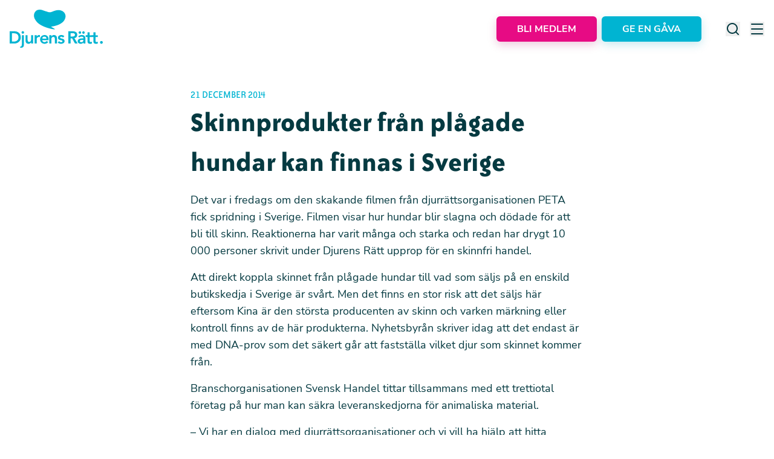

--- FILE ---
content_type: text/html;charset=utf-8
request_url: https://djurensratt.se/nyheter/skinnprodukter-fran-plagade-hundar-kan-finnas-i-sverige
body_size: 54579
content:
<!DOCTYPE html><html  lang="sv"><head><meta charset="utf-8"><meta name="viewport" content="width=device-width, initial-scale=1, shrink-to-fit=no"><script type="importmap">{"imports":{"#entry":"/_nuxt/CBhpG4wg.js"}}</script><title>Skinnprodukter från plågade hundar kan finnas i Sverige | Djurens Rätt</title><script id="matomo-tagmanager" data-cookieconsent="ignore" async type="text/javascript">
          window.dataLayer = window.dataLayer || [];
          function gtag(){ dataLayer.push(arguments); }
          gtag('consent', 'default', {
            ad_storage: 'denied',
            ad_user_data: 'denied',
            ad_personalization: 'denied',
            analytics_storage: 'denied',
            functionality_storage: 'denied',
            personalization_storage: 'denied',
            security_storage: 'granted',
            wait_for_update: 2000
          });
          gtag('set', 'ads_data_redaction', true);
          gtag('set', 'url_passthrough', true);
          var _mtm = window._mtm = window._mtm || [];
          _mtm.push({'mtm.startTime': (new Date().getTime()), 'event': 'mtm.Start'});
          var d=document, g=d.createElement('script'), s=d.getElementsByTagName('script')[0];
          g.async=true; g.src='https://cdn.matomo.cloud/djurensratt.matomo.cloud/container_WBpY3utF.js'; s.parentNode.insertBefore(g,s);</script><style> </style><link rel="stylesheet" href="/_nuxt/entry.DKJUwBoD.css" crossorigin><link rel="modulepreload" as="script" crossorigin href="/_nuxt/CBhpG4wg.js"><link rel="modulepreload" as="script" crossorigin href="/_nuxt/Babc7t8f.js"><link rel="modulepreload" as="script" crossorigin href="/_nuxt/9bsagcSJ.js"><link rel="modulepreload" as="script" crossorigin href="/_nuxt/BVPTAMJh.js"><link rel="preload" as="fetch" fetchpriority="low" crossorigin="anonymous" href="/_nuxt/builds/meta/4b171ad6-141b-4530-94ed-25b4237166b4.json"><link rel="prefetch" as="script" crossorigin href="/_nuxt/5eUQa_S0.js"><link rel="prefetch" as="script" crossorigin href="/_nuxt/B6OWs-Kf.js"><link rel="prefetch" as="script" crossorigin href="/_nuxt/BveVmxrK.js"><link rel="prefetch" as="script" crossorigin href="/_nuxt/B5ry-Dqa.js"><link rel="prefetch" as="script" crossorigin href="/_nuxt/BySwsyGu.js"><link rel="prefetch" as="style" crossorigin href="/_nuxt/TabsBlock.BsWSFWpk.css"><link rel="prefetch" as="script" crossorigin href="/_nuxt/CKB0-gUv.js"><link rel="prefetch" as="script" crossorigin href="/_nuxt/BU2zXpJ3.js"><link rel="prefetch" as="script" crossorigin href="/_nuxt/CLl9KrjB.js"><link rel="prefetch" as="script" crossorigin href="/_nuxt/CQdoSz1l.js"><link rel="prefetch" as="script" crossorigin href="/_nuxt/D4tK4jM1.js"><link rel="prefetch" as="script" crossorigin href="/_nuxt/D2bDr7Ev.js"><link rel="prefetch" as="script" crossorigin href="/_nuxt/CPCWmulb.js"><link rel="prefetch" as="script" crossorigin href="/_nuxt/R0lsBBNZ.js"><link rel="prefetch" as="style" crossorigin href="/_nuxt/ParallaxBgWrapper.CJ7xayFV.css"><link rel="prefetch" as="script" crossorigin href="/_nuxt/DYIHHC3C.js"><link rel="prefetch" as="script" crossorigin href="/_nuxt/C0SUp6Uq.js"><link rel="prefetch" as="script" crossorigin href="/_nuxt/CYgc7C9k.js"><link rel="prefetch" as="script" crossorigin href="/_nuxt/CowLUY3H.js"><link rel="prefetch" as="script" crossorigin href="/_nuxt/Zrir7NcZ.js"><link rel="prefetch" as="script" crossorigin href="/_nuxt/DaKM_0_m.js"><link rel="prefetch" as="style" crossorigin href="/_nuxt/SliderPagination.0kl1l72p.css"><link rel="prefetch" as="style" crossorigin href="/_nuxt/virtual.CjExeYEn.css"><link rel="prefetch" as="script" crossorigin href="/_nuxt/3WYW7zys.js"><link rel="prefetch" as="script" crossorigin href="/_nuxt/ClT2WeLE.js"><link rel="prefetch" as="script" crossorigin href="/_nuxt/BxEX3QuU.js"><link rel="prefetch" as="script" crossorigin href="/_nuxt/CEl3JDB3.js"><link rel="prefetch" as="script" crossorigin href="/_nuxt/tTxlzVrp.js"><link rel="prefetch" as="script" crossorigin href="/_nuxt/BMBQm44i.js"><link rel="prefetch" as="style" crossorigin href="/_nuxt/TinySliderBlock.BdW8Potu.css"><link rel="prefetch" as="script" crossorigin href="/_nuxt/C_R1a9VO.js"><link rel="prefetch" as="script" crossorigin href="/_nuxt/DoZA-NUn.js"><link rel="prefetch" as="script" crossorigin href="/_nuxt/D-oULonN.js"><link rel="prefetch" as="script" crossorigin href="/_nuxt/BHHiMt7b.js"><link rel="prefetch" as="script" crossorigin href="/_nuxt/CrV3rsyu.js"><link rel="prefetch" as="script" crossorigin href="/_nuxt/CPiT_axJ.js"><link rel="prefetch" as="script" crossorigin href="/_nuxt/CxL8ybSP.js"><link rel="prefetch" as="script" crossorigin href="/_nuxt/Yq-bzlsB.js"><link rel="prefetch" as="script" crossorigin href="/_nuxt/DJc4Mduh.js"><link rel="prefetch" as="script" crossorigin href="/_nuxt/BcfFbBIy.js"><link rel="prefetch" as="script" crossorigin href="/_nuxt/D9_8rdgW.js"><link rel="prefetch" as="script" crossorigin href="/_nuxt/Cl3esZeD.js"><meta name="robots" content="index, follow"><link rel="canonical" href="https://djurensratt.se/nyheter/skinnprodukter-fran-plagade-hundar-kan-finnas-i-sverige"><meta name="description" content="Efter filmen med hundar som dödas för sitt skinn efterfrågar nu den svenska handeln certifiering. Samtidigt har fler än 10 000 person har redan skrivit under Djurens Rätts upprop för en helt skinnfri handel."><meta name="canonical" content="https://djurensratt.se/nyheter/skinnprodukter-fran-plagade-hundar-kan-finnas-i-sverige"><meta name="lang" content="sv"><meta property="og:image" content="https://res.cloudinary.com/djurensratt/image/upload/c_fill,w_1200,h_630,q_auto,f_jpg/djurensratt-se/loggor/share_1200x630.jpg"><meta property="og:url" content="https://djurensratt.se/nyheter/skinnprodukter-fran-plagade-hundar-kan-finnas-i-sverige"><meta name="twitter:card" content="summary_large_image"><meta name="twitter:image" content="https://res.cloudinary.com/djurensratt/image/upload/c_fill,w_1200,h_630,q_auto,f_jpg/djurensratt-se/loggor/share_1200x630.jpg"><meta name="abstract" content="Efter filmen med hundar som dödas för sitt skinn efterfrågar nu den svenska handeln certifiering. Samtidigt har fler än 10 000 person har redan skrivit under Djurens Rätts upprop för en helt skinnfri handel."><meta property="og:title" content="Skinnprodukter från plågade hundar kan finnas i Sverige"><meta property="og:description" content="Efter filmen med hundar som dödas för sitt skinn efterfrågar nu den svenska handeln certifiering. Samtidigt har fler än 10 000 person har redan skrivit under Djurens Rätts upprop för en helt skinnfri handel."><meta property="og:type" content="article"><meta name="twitter:title" content><meta name="twitter:description" content="Efter filmen med hundar som dödas för sitt skinn efterfrågar nu den svenska handeln certifiering. Samtidigt har fler än 10 000 person har redan skrivit under Djurens Rätts upprop för en helt skinnfri handel."><meta name="twitter:url" content="https://djurensratt.se/nyheter/skinnprodukter-fran-plagade-hundar-kan-finnas-i-sverige"><meta name="twitter:site" content="@DjurensRatt"><script type="module" src="/_nuxt/CBhpG4wg.js" crossorigin></script></head><body><div id="__nuxt"><!--[--><span></span><!----><header class="bg-white py-3.5 lg:py-4"><div class="container mx-auto px-4 lg:container flex items-center justify-between flex items-center justify-between"><!--[--><a href="/" class="cursor-pointer" aria-label="Home"><svg width="154" height="63" viewbox="0 0 154 63" fill="none" xmlns="http://www.w3.org/2000/svg" class="h-[38px] w-[95px] lg:h-auto lg:w-auto"><title>Djurens Rätt</title><g clip-path="url(#clip0_4125_30250)"><path d="M0 35.811H8.0389C13.396 35.811 18.4075 39.0799 18.4075 45.968C18.4075 52.8561 12.5064 56.1186 7.60367 56.1186H0V35.811ZM6.33639 52.8498C10.8935 52.8498 14.6057 50.8999 14.6057 45.968C14.6057 41.0361 11.4055 39.0799 6.92523 39.0799H3.62903V52.8498H6.33639Z" fill="#00B4D2"></path><path d="M23.6232 42.355V56.9533C23.6232 60.3878 22.9 63.0003 18.9573 63.0003C18.3226 63.0146 17.6897 62.9286 17.082 62.7454L17.338 61.2034C17.8309 61.3181 20.167 61.5411 20.167 56.9788V42.3232L23.6232 42.355ZM21.8631 35.6071C22.2696 35.627 22.6612 35.7652 22.9896 36.0045C23.3179 36.2439 23.5685 36.5738 23.7104 36.9536C23.8522 37.3333 23.8791 37.7461 23.7876 38.1409C23.6962 38.5357 23.4904 38.895 23.1958 39.1746C22.9013 39.4541 22.5308 39.6414 22.1303 39.7134C21.7299 39.7854 21.317 39.7389 20.9428 39.5796C20.5687 39.4203 20.2496 39.1552 20.0253 38.8172C19.8009 38.4792 19.6811 38.0831 19.6806 37.678C19.6872 37.3993 19.749 37.1247 19.8623 36.8697C19.9756 36.6148 20.1382 36.3846 20.3409 36.1923C20.5436 36 20.7823 35.8493 21.0435 35.7489C21.3047 35.6485 21.5832 35.6003 21.8631 35.6071Z" fill="#00B4D2"></path><path d="M38.7753 56.1185H35.4919V53.9138H35.4343C35.0748 54.7191 34.4758 55.3953 33.7181 55.8511C32.9605 56.3069 32.0806 56.5203 31.1973 56.4626C27.485 56.4626 26.1602 53.8501 26.1602 51.04V42.355H29.6164V49.3196C29.6164 50.8425 29.7316 53.3658 32.1765 53.3658C34.4487 53.3658 35.3767 51.7027 35.3767 49.8612V42.355H38.8329L38.7753 56.1185Z" fill="#00B4D2"></path><path d="M41.25 42.3548H44.7062V44.534H44.7638C45.1231 43.7595 45.7012 43.106 46.4275 42.6533C47.1539 42.2007 47.9969 41.9685 48.8537 41.9852C49.2748 41.9926 49.6928 42.0591 50.0953 42.1827V45.5089C49.551 45.3557 48.9902 45.268 48.4248 45.2477C47.947 45.2152 47.4676 45.2813 47.0165 45.4417C46.5655 45.6021 46.1526 45.8535 45.8036 46.18C45.4545 46.5066 45.1769 46.9013 44.9881 47.3395C44.7993 47.7777 44.7033 48.25 44.7062 48.7268V56.1183H41.25V42.3548Z" fill="#00B4D2"></path><path d="M53.7648 50.4409C53.8401 51.3592 54.2691 52.2129 54.9623 52.8233C55.6554 53.4338 56.5588 53.7537 57.4834 53.7161C58.2074 53.7213 58.9222 53.554 59.568 53.2281C60.2138 52.9022 60.7719 52.4272 61.1957 51.8427L63.679 53.7161C62.9849 54.5945 62.0949 55.2999 61.0796 55.7766C60.0642 56.2532 58.9514 56.4881 57.8291 56.4624C53.6496 56.4624 50.3086 53.5696 50.3086 49.2302C50.3086 44.8909 53.6496 42.0107 57.8291 42.0107C61.6693 42.0107 64.3063 44.7061 64.3063 49.4915V50.4409H53.7648ZM60.8565 47.8921C60.8052 45.8786 59.4804 44.6041 57.317 44.6041C55.2753 44.6041 54.008 45.8785 53.7456 47.873L60.8565 47.8921Z" fill="#00B4D2"></path><path d="M65.5981 42.3551H68.8751V44.5662H68.9391C69.2975 43.7614 69.8953 43.0854 70.6519 42.6296C71.4085 42.1738 72.2873 41.9601 73.1698 42.0174C76.8884 42.0174 78.2133 44.6236 78.2133 47.4336V56.1187H74.7571V49.1541C74.7571 47.6312 74.6418 45.1078 72.1969 45.1078C69.9183 45.1078 68.9967 46.7709 68.9967 48.6061V56.1187H65.5469L65.5981 42.3551Z" fill="#00B4D2"></path><path d="M88.0563 46.1654C87.7642 45.7212 87.3625 45.3591 86.8896 45.1136C86.4167 44.8682 85.8884 44.7476 85.3554 44.7635C84.4337 44.7635 83.3393 45.1904 83.3393 46.2291C83.3393 48.6887 90.7957 46.6815 90.7957 52.0403C90.7957 55.3156 87.6595 56.4625 84.8369 56.4625C82.7056 56.4625 80.8559 55.9145 79.4414 54.3406L81.752 52.1869C82.6416 53.1682 83.5697 53.8819 85.0354 53.8819C86.0466 53.8819 87.3459 53.3912 87.3459 52.3016C87.3459 49.4661 79.8766 51.7026 79.8766 46.4521C79.8766 43.3872 82.6416 41.9917 85.4386 41.9917C87.2819 41.9917 89.2404 42.5652 90.3733 44.0817L88.0563 46.1654Z" fill="#00B4D2"></path><path d="M97.0352 35.811H104.12C108.044 35.811 111.724 37.0854 111.724 41.635C111.724 44.5662 110.028 46.7327 107.007 47.1405L112.422 56.1186H108.044L103.314 47.5164H100.664V56.1186H97.0352V35.811ZM103.487 44.4132C105.535 44.4132 107.922 44.2476 107.922 41.6032C107.922 39.2009 105.682 38.9078 103.807 38.9078H100.664V44.4132H103.487Z" fill="#00B4D2"></path><path d="M122.07 54.2259H121.98C121.506 54.9548 120.847 55.5456 120.069 55.9385C119.291 56.3313 118.422 56.5121 117.551 56.4625C114.991 56.4625 112.508 55.0607 112.508 52.3335C112.508 47.8731 117.75 47.5417 121.212 47.5417H122.07V47.153C122.07 45.4517 120.745 44.6042 118.902 44.6042C117.535 44.5974 116.216 45.1049 115.209 46.0252L113.391 44.2155C114.173 43.4768 115.096 42.9011 116.105 42.5225C117.114 42.1439 118.189 41.9699 119.267 42.0108C125.168 42.0108 125.168 46.2482 125.168 48.2044V56.1184H122.057L122.07 54.2259ZM116.226 35.8109C116.631 35.8333 117.02 35.9731 117.345 36.2132C117.671 36.4532 117.919 36.7829 118.058 37.1616C118.198 37.5402 118.223 37.9513 118.13 38.3439C118.038 38.7365 117.832 39.0936 117.537 39.3709C117.243 39.6483 116.874 39.8339 116.475 39.9047C116.076 39.9755 115.666 39.9284 115.293 39.7694C114.921 39.6103 114.604 39.3461 114.381 39.0096C114.157 38.673 114.038 38.2787 114.038 37.8754C114.045 37.5967 114.108 37.3222 114.222 37.0676C114.336 36.813 114.499 36.5833 114.702 36.3916C114.906 36.1998 115.145 36.0499 115.406 35.9502C115.668 35.8506 115.947 35.8032 116.226 35.8109ZM121.872 49.9567H121.148C119.228 49.9567 115.964 50.0969 115.964 52.0722C115.964 53.3466 117.244 53.8819 118.383 53.8819C120.745 53.8819 121.872 52.6457 121.872 50.6959V49.9567ZM122.153 35.8109C122.558 35.832 122.948 35.9709 123.274 36.2102C123.601 36.4495 123.849 36.7789 123.99 37.1575C124.13 37.5361 124.156 37.9474 124.064 38.3405C123.972 38.7336 123.767 39.0912 123.473 39.3692C123.179 39.6472 122.81 39.8333 122.411 39.9046C122.012 39.9759 121.6 39.9292 121.228 39.7702C120.855 39.6113 120.537 39.3471 120.314 39.0103C120.091 38.6736 119.971 38.279 119.971 37.8754C119.977 37.597 120.039 37.3227 120.152 37.0681C120.266 36.8135 120.429 36.5837 120.631 36.3919C120.834 36.2001 121.073 36.0501 121.334 35.9503C121.595 35.8506 121.874 35.8032 122.153 35.8109Z" fill="#00B4D2"></path><path d="M125.844 45.2735V42.3551H128.698V37.5952H132.155V42.387H135.956V45.3053H132.155V51.3333C132.155 52.7096 132.551 53.5698 134.075 53.5698C134.728 53.5984 135.376 53.4485 135.95 53.1365V56.0294C135.076 56.3612 134.145 56.5192 133.211 56.4946C129.556 56.4946 128.692 54.857 128.692 51.62V45.2735H125.844Z" fill="#00B4D2"></path><path d="M135.613 45.2735V42.3551H138.468V37.5952H141.918V42.387H145.72V45.3053H141.918V51.3333C141.918 52.7096 142.321 53.5698 143.838 53.5698C144.489 53.5992 145.136 53.4492 145.707 53.1365V56.0294C144.835 56.3612 143.907 56.5192 142.974 56.4946C139.313 56.4946 138.455 54.857 138.455 51.62V45.2735H135.613Z" fill="#00B4D2"></path><path d="M151.689 51.8746C152.284 51.8609 152.861 52.0825 153.293 52.4908C153.724 52.8992 153.976 53.4612 153.993 54.0538C154.017 54.5135 153.903 54.9698 153.664 55.3638C153.425 55.7578 153.072 56.0714 152.653 56.264C152.233 56.4567 151.765 56.5195 151.308 56.4444C150.852 56.3692 150.429 56.1596 150.094 55.8426C149.759 55.5256 149.527 55.1158 149.428 54.6662C149.33 54.2166 149.369 53.7478 149.54 53.3205C149.712 52.8931 150.009 52.5269 150.392 52.2692C150.775 52.0114 151.226 51.874 151.689 51.8746Z" fill="#00B4D2"></path><path d="M91.1037 6.11736C89.2859 3.06517 83.7496 -1.91136 72.5937 2.4662C69.7647 3.56219 67.019 5.04686 64.0044 4.02734C61.3546 3.13526 56.9639 1.88635 54.4038 0.841343C50.4355 -0.732542 45.5648 -0.02525 43.4207 2.11574C42.115 3.45386 35.9258 9.94693 44.8032 20.1549C51.722 28.1836 68.4847 32.1789 72.7473 32.421C72.8688 32.4275 72.9906 32.4275 73.1122 32.421C74.0658 32.472 74.6226 32.4529 74.6226 32.4529C76.3955 32.4019 68.8623 28.8718 68.3759 28.1071C71.8321 27.6165 90.4124 25.278 92.3069 12.1771C92.6235 10.0794 92.1982 7.93737 91.1037 6.11736Z" fill="#00B4D2"></path></g><defs><clipPath id="clip0_4125_30250"><rect width="154" height="63" fill="white"></rect></clipPath></defs></svg></a><div class="flex items-center"><button class="relative flex items-center justify-center rounded-md px-2 py-3 font-sans text-base font-bold uppercase outline-0 transition disabled:cursor-not-allowed disabled:border-[#ADBACB] disabled:bg-[#ADBACB] disabled:hover:text-white lg:py-4 lg:text-xl bg-pink text-white hover:bg-pink-dark border-2 border-pink hover:border-pink-dark shadow-[0_5px_15px_0px_rgba(171,8,98,0.22)] hover:shadow-none mr-2 rounded-md px-8 py-2 lg:hidden" type="button" aria-label="Stöd oss"><div style="display:none;" class="loader absolute left-0 right-0 m-auto h-6 w-6 animate-spin rounded-full border-4 border-t-4 border-gray-200 border-t-blue ease-linear"></div><span class="text-base leading-snug lg:leading-snug">Stöd oss</span><!----><!----></button><!----><button class="relative flex items-center justify-center rounded-md px-2 py-3 font-sans text-base font-bold uppercase outline-0 transition disabled:cursor-not-allowed disabled:border-[#ADBACB] disabled:bg-[#ADBACB] disabled:hover:text-white lg:py-4 lg:text-xl bg-pink text-white hover:bg-pink-dark border-2 border-pink hover:border-pink-dark shadow-[0_5px_15px_0px_rgba(171,8,98,0.22)] hover:shadow-none mr-2 hidden rounded-md !py-2 px-8 lg:flex lg:rounded-md lg:!py-2 lg:px-8" type="button" aria-label="Bli medlem"><div style="display:none;" class="loader absolute left-0 right-0 m-auto h-6 w-6 animate-spin rounded-full border-4 border-t-4 border-gray-200 border-t-blue ease-linear"></div><span class="text-base leading-snug lg:leading-snug">Bli medlem</span><!----><!----></button><button class="relative flex items-center justify-center rounded-md px-2 py-3 font-sans text-base font-bold uppercase outline-0 transition disabled:cursor-not-allowed disabled:border-[#ADBACB] disabled:bg-[#ADBACB] disabled:hover:text-white lg:py-4 lg:text-xl bg-blue text-white hover:bg-blue-dark border-2 border-blue hover:border-blue-dark shadow-[0_5px_15px_0px_rgba(0,155,181,0.22)] hover:shadow-none hidden rounded-md !py-2 px-8 lg:flex lg:rounded-md lg:px-8 lg:py-2" type="button" aria-label="Ge en gåva"><div style="display:none;" class="loader absolute left-0 right-0 m-auto h-6 w-6 animate-spin rounded-full border-4 border-t-4 border-gray-200 border-t-blue ease-linear"></div><span class="text-base !leading-snug lg:leading-snug">Ge en gåva</span><!----><!----></button><div class="ml-10 hidden lg:flex"><button class="mr-4 hidden lg:block" aria-label="Search"><svg width="24" height="24" viewbox="0 0 24 24" fill="none" xmlns="http://www.w3.org/2000/svg"><path d="M21.7104 20.2875L18.0004 16.6075C19.4405 14.8119 20.1379 12.5328 19.9492 10.2388C19.7605 7.94476 18.7001 5.81025 16.9859 4.27411C15.2718 2.73797 13.0342 1.91697 10.7333 1.97993C8.43243 2.04289 6.24311 2.98502 4.61553 4.6126C2.98795 6.24018 2.04582 8.4295 1.98286 10.7304C1.9199 13.0313 2.7409 15.2688 4.27704 16.983C5.81318 18.6971 7.94769 19.7576 10.2417 19.9463C12.5357 20.135 14.8148 19.4376 16.6104 17.9975L20.2904 21.6775C20.3834 21.7712 20.494 21.8456 20.6158 21.8964C20.7377 21.9471 20.8684 21.9733 21.0004 21.9733C21.1324 21.9733 21.2631 21.9471 21.385 21.8964C21.5068 21.8456 21.6174 21.7712 21.7104 21.6775C21.8906 21.491 21.9914 21.2418 21.9914 20.9825C21.9914 20.7231 21.8906 20.4739 21.7104 20.2875ZM11.0004 17.9975C9.61592 17.9975 8.26255 17.5869 7.1114 16.8178C5.96026 16.0486 5.06305 14.9553 4.53324 13.6762C4.00342 12.3972 3.8648 10.9897 4.1349 9.63183C4.40499 8.27396 5.07168 7.02668 6.05065 6.04772C7.02961 5.06875 8.27689 4.40206 9.63476 4.13197C10.9926 3.86187 12.4001 4.00049 13.6792 4.53031C14.9583 5.06012 16.0515 5.95733 16.8207 7.10847C17.5899 8.25962 18.0004 9.61299 18.0004 10.9975C18.0004 12.854 17.2629 14.6345 15.9501 15.9472C14.6374 17.26 12.8569 17.9975 11.0004 17.9975Z" fill="currentColor"></path></svg></button><button class="hidden lg:block" aria-label="Menu"><svg width="24" height="24" viewbox="0 0 24 24" fill="none" xmlns="http://www.w3.org/2000/svg"><rect x="2" y="3" width="20" height="2" rx="1" fill="#053A41"></rect><rect x="2" y="11" width="20" height="2" rx="1" fill="#053A41"></rect><rect x="2" y="19" width="20" height="2" rx="1" fill="#053A41"></rect></svg></button></div><button class="ml-3.5 lg:hidden" aria-label="Menu"><img src="data:image/svg+xml,%3c?xml%20version=&#39;1.0&#39;%20encoding=&#39;utf-8&#39;?%3e%3c!--%20Svg%20Vector%20Icons%20:%20http://www.onlinewebfonts.com/icon%20--%3e%3c!DOCTYPE%20svg%20PUBLIC%20&#39;-//W3C//DTD%20SVG%201.1//EN&#39;%20&#39;http://www.w3.org/Graphics/SVG/1.1/DTD/svg11.dtd&#39;%3e%3csvg%20version=&#39;1.1&#39;%20xmlns=&#39;http://www.w3.org/2000/svg&#39;%20xmlns:xlink=&#39;http://www.w3.org/1999/xlink&#39;%20x=&#39;0px&#39;%20y=&#39;0px&#39;%20viewBox=&#39;0%200%201000%201000&#39;%20enable-background=&#39;new%200%200%201000%201000&#39;%20xml:space=&#39;preserve&#39;%3e%3cmetadata%3e%20Svg%20Vector%20Icons%20:%20http://www.onlinewebfonts.com/icon%20%3c/metadata%3e%3cg%3e%3cpath%20d=&#39;M28,210.5L28,210.5h399.8h2.6v0.2c8.7,1.4,15.4,9.1,15.4,18.4c0,9.4-6.6,17.1-15.4,18.4v0.1h-1.1l-1.6,0.1l-1.6-0.1H29.6l-1.5,0.1c-9.9,0-18-8.4-18-18.7C10,218.8,18.1,210.5,28,210.5z%20M28,412.4L28,412.4h399.8h2.6v0.2c8.7,1.4,15.4,9.1,15.4,18.4c0,9.4-6.6,17.1-15.4,18.4v0.1h-1.1l-1.6,0.1l-1.6-0.1H29.6l-1.5,0.1c-9.9,0-18-8.4-18-18.7C10,420.7,18.1,412.4,28,412.4z%20M28,614.4L28,614.4l638.5-0.1h14.2h2.6v0.2c8.7,1.3,15.3,9.1,15.3,18.4c0,9.3-6.6,17.1-15.3,18.4v0.1h-1.1l-1.6,0.1l-1.6-0.1h-11.7l-637.9,0.1l-1.5,0.1c-9.9,0-18-8.4-18-18.7C10,622.7,18.1,614.4,28,614.4z%20M28,816.3L28,816.3l638.5-0.1h14.2h2.6v0.2c8.7,1.4,15.3,9.1,15.3,18.4c0,9.3-6.6,17.1-15.3,18.4v0.1h-1.1l-1.6,0.1l-1.6-0.1h-11.7l-637.9,0.1l-1.5,0.1c-9.9,0-18-8.3-18-18.6C10,824.7,18.1,816.3,28,816.3z%20M700.1,146.4c58.3,0,111.1,23.6,149.3,61.9c38.2,38.2,61.8,91,61.8,149.3c0,58.3-23.6,111.1-61.8,149.3c-7.5,7.4-15.5,14.4-23.9,20.6l161.8,280.3c5.7,9.8,2.3,22.4-7.5,28c-9.8,5.7-22.4,2.3-28-7.4L790.2,548.6c-27.3,12.9-57.9,20.1-90.1,20.1c-58.3,0-111.1-23.7-149.3-61.9c-38.2-38.2-61.8-91-61.8-149.3c0-58.3,23.6-111.1,61.8-149.3C588.9,170.1,641.7,146.4,700.1,146.4L700.1,146.4z%20M820.2,237.4c-30.8-30.8-73.3-49.8-120.2-49.8c-46.9,0-89.4,19-120.2,49.8C549,268.1,530,310.7,530,357.6c0,46.9,19,89.4,49.8,120.2c30.8,30.7,73.3,49.8,120.2,49.8c46.9,0,89.4-19,120.2-49.8C851,447,870,404.5,870,357.6C870,310.7,851,268.1,820.2,237.4z&#39;/%3e%3c/g%3e%3c/svg%3e" alt="menu" width="39" height="39"></button><!----><!----></div><!--]--></div></header><!--[--><!--[--><!----><!----><!--[--><span></span><!--[--><div class="container mx-auto px-4 lg:container !px-0 lg:px-4 !px-0 lg:px-4"><!--[--><!--]--></div><div class="container mx-auto px-4 lg:container mt-[60px] lg:mt-[50px] mt-[60px] lg:mt-[50px]"><!--[--><div class="mx-auto flex max-w-[650px] flex-col"><span class="font-serif text-lg leading-snug uppercase text-blue uppercase text-blue"><!--[-->21 December 2014<!--]--></span><!----><!--[--><h1 class="font-serif text-4xl font-bold leading-none text-black lg:text-5xl lg:leading-snug"><!--[-->Skinnprodukter från plågade hundar kan finnas i Sverige<!--]--></h1><!----><!----><!--]--><!----><div class="prose mt-4 font-sans text-base text-black lg:prose-lg prose-a:text-blue prose-a:no-underline hover:prose-a:text-blue-dark lg:text-lg [&amp;_p]:mb-4"><p>Det var i fredags om den skakande filmen från djurrättsorganisationen PETA fick spridning i Sverige. Filmen visar hur hundar blir slagna och dödade för att bli till skinn. Reaktionerna har varit många och starka och redan har drygt 10 000 personer skrivit under Djurens Rätt upprop för en skinnfri handel.</p>
<p>Att direkt koppla skinnet från plågade hundar till vad som säljs på en enskild butikskedja i Sverige är svårt. Men det finns en stor risk att det säljs här eftersom Kina är den största producenten av skinn och varken märkning eller kontroll finns av de här produkterna. Nyhetsbyrån skriver idag att det endast är med DNA-prov som det säkert går att fastställa vilket djur som skinnet kommer från.</p>
<p>Branschorganisationen Svensk Handel tittar tillsammans med ett trettiotal företag på hur man kan säkra leveranskedjorna för animaliska material.</p>
<p>– Vi har en dialog med djurrättsorganisationer och vi vill ha hjälp att hitta riskområden. Vi vill komma fram till en certifiering på fler produkter, som det i dag finns på bland annat dun, säger Maria Sandow, ansvarig för hållbar handel, till TT.</p>
<p>Djurens Rätt förespråkar i försiktighetsprincipen när det kommer till alla djurprodukter: om inga garantier finns så är det rimligt att utgå från det värsta. Djurens Rätt argumenterar också för att helt välja bort skinn istället för att göra skillnad på vilket djur som skinnet kommer från, detta då en t.ex. en hund eller en ko upplever lika mycket smärta och lidande.</p>
</div></div><!--]--></div><!--[--><!--]--><div class="flex flex-col items-center gap-8 bg-blue-lighter py-6 lg:py-8"><div class="flex items-center"><div class="relative w-full overflow-hidden aspect-square !w-[80px] rounded-full lg:!w-[100px]"><img onerror="this.setAttribute(&#39;data-error&#39;, 1)" alt="Peter Nilsson" loading="lazy" data-nuxt-img srcset="https://res.cloudinary.com/djurensratt/image/upload/f_auto,q_auto/https://res.cloudinary.com/djurensratt/image/fetch/c_fill,w_400,q_auto,f_webp/https://cms.djurensratt.se/sites/default/files/media/2016-10/Peter-Nilsson_0 1x, https://res.cloudinary.com/djurensratt/image/upload/f_auto,q_auto/https://res.cloudinary.com/djurensratt/image/fetch/c_fill,w_400,q_auto,f_webp/https://cms.djurensratt.se/sites/default/files/media/2016-10/Peter-Nilsson_0 2x" class="absolute h-full w-full object-cover object-center" src="https://res.cloudinary.com/djurensratt/image/upload/f_auto,q_auto/https://res.cloudinary.com/djurensratt/image/fetch/c_fill,w_400,q_auto,f_webp/https://cms.djurensratt.se/sites/default/files/media/2016-10/Peter-Nilsson_0"></div><div class="ml-7 flex flex-col lg:ml-9"><h3 class="font-sans text-base text-black lg:text-xl">Peter Nilsson</h3><span class="mt-2 font-sans text-xs text-black lg:text-sm">F.d. Digital kommunikatör</span></div></div><!----><div class="flex items-center"><span class="mr-4 font-serif text-base uppercase text-black">Dela:</span><span></span></div></div><!--]--><!--]--><div class="invisible fixed bottom-[-400px] left-4 z-50 transition-all duration-500 hover:bottom-4 md:bottom-[-300px]"><div id="embed-iframe"></div></div><!--]--><!--]--><span></span><!--]--></div><div id="teleports"></div><script type="application/json" data-nuxt-data="nuxt-app" data-ssr="true" id="__NUXT_DATA__">[["ShallowReactive",1],{"data":2,"state":4636,"once":4647,"_errors":4648,"serverRendered":146,"path":4478,"vuefire":4650},["ShallowReactive",3],{"$fIiMWLmUtcNJyL-5eLAQJKY41bAn44U3ICvM-kRB97kM":4,"data":4417,"$f9q1IZId6ETlke36-pvXWIsKvvtDaJktEd0sXp2GshsU":4418,"drupalRes-/nyheter/skinnprodukter-fran-plagade-hundar-kan-finnas-i-sverige":4418},[5,46,133],{"data":6,"method":45},{"sv":7,"en":28,"uk":38,"es":41},{"alertbar_text":8,"newsletter_image":9,"newsletter_title":11,"newsletter_copy":12,"visibility":15,"links_visibility":20,"link_support":25,"link_donate":26,"link_member":27},"Just nu är det problem att betala med Swish via våra formulär. Använd gärna andra betalsätt för tillfället.",[10],"djurensratt-se/meny/var_sommar/djurensratt_mink","Håll dig uppdaterad!",{"value":13,"format":14},"\u003Cp>\u003Cspan>När du prenumererar på nyhetsbrevet får du en uppdatering om vad som händer för djuren och hur du kan vara med och bidra till förändring.\u003C/span>\u003C/p>","basic_html",{"mobile_show_search":16,"mobile_show_menu":17,"desktop_show_search":18,"desktop_show_menu":19},"mobile_show_search","mobile_show_menu","desktop_show_search","desktop_show_menu",{"mobile_support":21,"desktop_support":22,"desktop_donate":23,"desktop_member":24},"mobile_support","desktop_support","desktop_donate","desktop_member","/stod-oss","/stod-oss/ge-gava","/stod-oss/bli-medlem",{"newsletter_image":29,"newsletter_title":30,"newsletter_copy":31,"visibility":33,"links_visibility":34,"link_donate":36,"link_member":37},[10],"Stay informed!",{"value":32,"format":14},"\u003Cp>\u003Cspan>When you subscribe to our newsletter, you will receive updates on what's happening for the animals and how you can contribute.\u003C/span>\u003C/p>",{"mobile_show_search":16,"mobile_show_menu":17,"desktop_show_search":18,"desktop_show_menu":19},{"mobile_donate":35,"desktop_donate":23},"mobile_donate","https://donate.project1882.org/1882/donation","https://donate.project1882.org/1882/monthly",{"links_visibility":39,"link_donate":36,"link_member":40},{"mobile_donate":35,"desktop_donate":23},"https://act.project1882.org/1882/monthly",{"links_visibility":42,"link_donate":43,"link_member":44},{"mobile_donate":35,"desktop_donate":23},"https://donate.project1882.org/1882/donation?lang=es","https://donate.project1882.org/1882/monthly?lang=es","GET",{"data":47,"method":45},{"sv":48,"en":84,"uk":104,"es":121},{"row_one_left_logo":49,"row_one_left_copy":51,"row_one_left_link_text":53,"row_one_left_link_type":54,"row_one_left_link_int":55,"row_one_right_images":56,"row_one_right_enable_swish":59,"row_one_right_heading":60,"row_one_right_amount_value":61,"row_one_right_button_text":62,"row_one_right_link_text":63,"row_one_right_link_type":54,"row_one_right_link_int":25,"row_two_left_heading":64,"row_two_left_copy":65,"row_two_left_link_text":64,"row_two_left_link_type":54,"row_two_left_link_int":67,"row_two_mid_heading":68,"row_two_mid_copy":69,"row_two_mid_link_text":71,"row_two_mid_link_type":54,"row_two_mid_link_int":72,"row_two_mid_link_ext":73,"row_two_right_heading":74,"row_two_right_copy":75,"row_three_socmed_urls":77,"row_three_copyright":83},[50],"djurensratt-se/loggor/djurens-ratt-logotyp-vit",{"value":52,"format":14},"\u003Cp>\u003Cspan>Djurens Rätt gör med målinriktade kampanjer och politiskt påverkansarbete skillnad globalt för de djur som är flest och har det sämst.\u003C/span>\u003Cbr>&nbsp;\u003C/p>\u003Cp>\u003Cspan>Är sedan \u003Cstrong>1882\u003C/strong> Sveriges ledande djurrätts- och djurskyddsorganisation med \u003Cstrong>50 000\u003C/strong> medlemmar.\u003C/span>\u003C/p>","Mer om oss","int","/om",[57,58],"djurensratt-se/loggor/tryggt-givande","djurensratt-se/loggor/90-konto",1,"Stöd vårt arbete för djuren","100","Swisha din gåva","Fler sätt att stödja","Kontakta oss",{"value":66,"format":14},"\u003Cp>\u003Cstrong>Adress: \u003C/strong>\u003Cspan>Djurens Rätt, Box 17132, 104 62 Stockholm\u003C/span>\u003Cbr>\u003Cstrong>Telefon: \u003C/strong>08 - 555 914 00\u003Cbr>\u003Cstrong>E-post:\u003C/strong> \u003Ca href=\"mailto:info@djurensratt.se\">info@djurensratt.se\u003C/a>\u003Cbr>\u003Cstrong>Orgnummer: \u003C/strong>802002-4496\u003Cbr>\u003Cstrong>PlusGiro:\u003C/strong> 901087-7\u003C/p>","/om/kontakt","Snabblänkar",{"value":70,"format":14},"\u003Cp>\u003Ca href=\"/stod-oss/bli-medlem\">Bli medlem\u003C/a>\u003Cbr>\u003Ca href=\"/agera/kampanjer\">Agera\u003C/a>\u003Cbr>\u003Ca href=\"/aktuellt/press\">Press\u003C/a>\u003Cbr>\u003Ca href=\"https://djurensratt.se/om-cookies\">C\u003C/a>\u003Ca href=\"/om-cookies\">ookies\u003C/a>\u003C/p>","Vanliga frågor","/om/vanliga-fragor","https://www.djurensratt.se/new/vanliga-fragor-sv","Besök gärna",{"value":76,"format":14},"\u003Cp>\u003Ca href=\"https://www.raddadjuren.se/\" target=\"_blank\">Rädda Djuren-klubben\u003C/a>\u003Cbr>\u003Ca href=\"https://www.valjvego.se\" target=\"_blank\">Välj Vego\u003C/a>\u003Cbr>\u003Ca href=\"https://shop.djurensratt.se\" target=\"_blank\">Vår webbshop\u003C/a>\u003Cbr>\u003Ca href=\"https://jobb.djurensratt.se/\" target=\"_blank\">Lediga jobb\u003C/a>\u003C/p>",[78,79,80,81,82],"https://www.youtube.com/@DjurensRatt","https://www.tiktok.com/@djurensratt","https://instagram.com/djurensratt","https://www.facebook.com/djurensratt","https://www.linkedin.com/company/djurensratt/","Ansvarig utgivare: Benny Andersson \u003Cbr> Allt innehåll &copy; [year] Djurens Rätt om inte annat anges.",{"row_one_left_logo":85,"row_one_left_copy":87,"row_one_left_link_type":54,"row_one_right_images":89,"row_one_right_heading":90,"row_one_right_amount_value":61,"row_one_right_link_type":54,"row_two_left_heading":91,"row_two_left_copy":92,"row_two_left_link_type":54,"row_two_mid_copy":94,"row_two_mid_link_type":54,"row_two_right_heading":95,"row_two_right_copy":96,"row_three_socmed_urls":98,"row_three_copyright":103},[86],"project-1882/logotype/project-1882-en-white",{"value":88,"format":14},"\u003Cp>With effective campaigns and political advocacy, Project 1882 makes a difference globally for the animals that are the most exploited and suffer the worst.\u003Cbr />\r\n\u003Cbr />\r\nWe have been a driving animal advocacy organization in Sweden and beyond \u003Cstrong>since 1882\u003C/strong>, creating change for millions of animals.\u003C/p>\r\n",[],"Support our work for the animals","Contact",{"value":93,"format":14},"\u003Cp>\u003Cstrong>Address:\u003C/strong> Project 1882, Box 7023, 402 31 Göteborg, Sweden\u003Cbr>\u003Cstrong>E-mail:\u003C/strong> \u003Ca href=\"mailto:hello@project1882.org\">hello@project1882.org\u003C/a>\u003Cbr>\u003Cstrong>Phone:\u003C/strong> +46 8 555 914 00\u003Cbr>\u003Cstrong>Org no:\u003C/strong> 802482-4883\u003C/p>",null,"Links",{"value":97,"format":14},"\u003Cp>\u003Ca href=\"https://project1882.org/about\">About\u003C/a>\u003Cbr>\u003Ca href=\"https://project1882.org/cookies\">Cookies\u003C/a>\u003Cbr>\u003Ca href=\"https://www.project1882.org/about/press-centre\">Press Centre\u003C/a>\u003Cbr>\u003Ca href=\"https://www.project1882.org/privacy\">Privacy Policy\u003C/a>\u003C/p>",[99,100,101,102],"https://www.facebook.com/project1882org","https://www.instagram.com/project1882org/","https://www.tiktok.com/@project1882","https://www.linkedin.com/company/project-1882","All content &copy; [year] Project 1882 if not stated otherwise.",{"row_one_left_logo":105,"row_one_left_copy":107,"row_one_right_images":109,"row_one_right_heading":110,"row_one_right_amount_value":61,"row_two_left_heading":111,"row_two_left_copy":112,"row_two_mid_copy":94,"row_two_right_heading":114,"row_two_right_copy":115,"row_three_socmed_urls":117,"row_three_show_language_switcher":59,"row_three_copyright":120},[106],"project-1882/logotype/project-1882-uk-white",{"value":108,"format":14},"\u003Cp>Змінюємо життя мільйонів тварин на краще\u003C/p>\r\n",[],"Підтримайте нашу роботу на користь тварин","Контакти",{"value":113,"format":14},"\u003Cp>Адреса:&nbsp;01042, Україна, м. Київ, вул. Джона Маккейна, 40\u003C/p>\u003Cp>Електронна пошта:&nbsp;ua@project1882.org\u003C/p>","Посилання",{"value":116,"format":14},"\u003Cp>\u003Ca href=\"https://www.project1882.org/privacy\">Політика конфіденційності (англійською)\u003C/a>\u003C/p>",[118,119],"https://www.facebook.com/project1882.ua","https://www.instagram.com/project1882ua/","Весь зміст &copy;  2024 Проект 1882, якщо не вказано інше",{"row_one_left_logo":122,"row_one_left_copy":123,"row_one_right_images":125,"row_one_right_heading":126,"row_one_right_amount_value":61,"row_two_left_heading":127,"row_two_left_copy":128,"row_two_mid_copy":94,"row_two_right_copy":94,"row_three_socmed_urls":130,"row_three_show_language_switcher":59,"row_three_copyright":132},[86],{"value":124,"format":14},"\u003Cp>Con campañas efectivas e impacto en política, Project 1882 trabaja a nivel global por los animales, centrando nuestros recursos en aquellos que son más explotados y sufren más.\u003C/p>\r\n\r\n\u003Cp>Hemos sido una organización líder en defensa de los animales en Suecia y más allá desde 1882, creando mejoras para millones de animales.\u003C/p>\r\n",[],"Apoya nuestro trabajo por los animales.","Contacto",{"value":129,"format":14},"\u003Cp>\u003Cstrong>Dirección:\u003C/strong> Project 1882, Apartado de correos 7023, 402 31 Göteborg, Suecia\u003Cbr>\u003Cstrong>Correo electrónico:\u003C/strong> hello@project1882.org\u003Cbr>\u003Cstrong>Teléfono:\u003C/strong> +46 8 555 914 00\u003Cbr>\u003Cstrong>Número de organización:\u003C/strong> 802482-4883\u003C/p>",[99,100,101,131],"https://twitter.com/project1882","Todo el contenido pertenece a &copy; [year] Project 1882 si no se indica lo contrario.",{"jsonapi":134,"data":140,"included":3609,"links":4414},{"version":135,"meta":136},"1.0",{"links":137},{"self":138},{"href":139},"http://jsonapi.org/format/1.0/",[141,261,353,425,500,573,645,717,789,861,933,1007,1080,1153,1237,1311,1384,1457,1531,1609,1683,1756,1829,1902,1975,2048,2121,2194,2273,2347,2420,2493,2566,2639,2712,2785,2862,2935,3009,3097,3169,3242,3316,3390,3464,3536],{"type":142,"id":143,"attributes":144,"relationships":245},"menu_link_content--primary-sv","menu_link_content:204f4795-269b-40a1-887b-77570a754016",{"description":145,"enabled":146,"expanded":147,"menu_name":148,"meta":149,"options":151,"parent":152,"provider":153,"route":154,"title":145,"url":152,"weight":157,"langcode":158,"changed":159,"breadcrumbs":160,"metatag_normalized":169,"view_mode":94,"metatag":218,"content_translation_source":243,"content_translation_outdated":147,"content_translation_status":146,"content_translation_created":94,"field_style":244},"Root",true,false,"primary-sv",{"entity_id":150},"300",[],"","menu_link_content",{"name":155,"parameters":156},"\u003Cnolink>",[],0,"sv","2026-01-08T09:27:55+00:00",[161,165],{"uri":162,"title":163,"options":164},"/","Framsida",[],{"uri":166,"title":167,"options":168},"internal:#","Logga in",[],[170,175,178,183,187,191,195,199,202,206,210,214],{"tag":171,"attributes":172},"link",{"rel":173,"href":174},"shortlink","https://cms.djurensratt.se/jsonapi/menu_items/primary-sv",{"tag":171,"attributes":176},{"rel":177,"href":174},"canonical",{"tag":179,"attributes":180},"meta",{"name":181,"content":182},"robots","index, follow",{"tag":179,"attributes":184},{"name":185,"content":186},"generator","Drupal 8 (https://drupal.org)",{"tag":179,"attributes":188},{"name":189,"content":190},"referrer","no-referrer",{"tag":179,"attributes":192},{"property":193,"content":194},"og:site_name","Djurens Rätt",{"tag":179,"attributes":196},{"property":197,"content":198},"og:type","website",{"tag":179,"attributes":200},{"property":201,"content":174},"og:url",{"tag":179,"attributes":203},{"property":204,"content":205},"og:image:type","image/png",{"tag":179,"attributes":207},{"property":208,"content":209},"og:image:width","1200",{"tag":179,"attributes":211},{"property":212,"content":213},"og:image:height","630",{"tag":179,"attributes":215},{"name":216,"content":217},"twitter:card","summary",[219,221,223,225,227,229,231,233,235,237,239,241],{"tag":171,"attributes":220},{"rel":173,"href":174},{"tag":171,"attributes":222},{"rel":177,"href":174},{"tag":179,"attributes":224},{"name":181,"content":182},{"tag":179,"attributes":226},{"name":185,"content":186},{"tag":179,"attributes":228},{"name":189,"content":190},{"tag":179,"attributes":230},{"property":193,"content":194},{"tag":179,"attributes":232},{"property":197,"content":198},{"tag":179,"attributes":234},{"property":201,"content":174},{"tag":179,"attributes":236},{"property":204,"content":205},{"tag":179,"attributes":238},{"property":208,"content":209},{"tag":179,"attributes":240},{"property":212,"content":213},{"tag":179,"attributes":242},{"name":216,"content":217},"und","default",{"content_translation_uid":246,"field_entities":247,"field_link":253,"field_media":255},{"data":94},{"data":248},{"type":249,"id":250,"meta":251},"node--menu_cta","01b74416-4767-4dea-ad49-959eefb2ce3c",{"drupal_internal__target_id":252},10916,{"data":254},[],{"data":256},{"type":257,"id":258,"meta":259},"media--image","8acefa04-31fb-49d2-87ca-47ad171ddef8",{"drupal_internal__target_id":260},2071,{"type":142,"id":262,"attributes":263,"relationships":328},"menu_link_content:ebdab2ae-d7b4-460c-9ad2-276a14264078",{"description":94,"enabled":146,"expanded":147,"menu_name":148,"meta":264,"options":266,"parent":143,"provider":153,"route":267,"title":269,"url":152,"weight":270,"langcode":158,"changed":271,"breadcrumbs":272,"metatag_normalized":277,"view_mode":94,"metatag":302,"content_translation_source":243,"content_translation_outdated":147,"content_translation_status":146,"content_translation_created":94,"field_style":327},{"entity_id":265},"308",[],{"name":155,"parameters":268},[],"Stöd oss",-97,"2026-01-08T09:45:40+00:00",[273,275],{"uri":162,"title":163,"options":274},[],{"uri":166,"title":167,"options":276},[],[278,280,282,284,286,288,290,292,294,296,298,300],{"tag":171,"attributes":279},{"rel":173,"href":174},{"tag":171,"attributes":281},{"rel":177,"href":174},{"tag":179,"attributes":283},{"name":181,"content":182},{"tag":179,"attributes":285},{"name":185,"content":186},{"tag":179,"attributes":287},{"name":189,"content":190},{"tag":179,"attributes":289},{"property":193,"content":194},{"tag":179,"attributes":291},{"property":197,"content":198},{"tag":179,"attributes":293},{"property":201,"content":174},{"tag":179,"attributes":295},{"property":204,"content":205},{"tag":179,"attributes":297},{"property":208,"content":209},{"tag":179,"attributes":299},{"property":212,"content":213},{"tag":179,"attributes":301},{"name":216,"content":217},[303,305,307,309,311,313,315,317,319,321,323,325],{"tag":171,"attributes":304},{"rel":173,"href":174},{"tag":171,"attributes":306},{"rel":177,"href":174},{"tag":179,"attributes":308},{"name":181,"content":182},{"tag":179,"attributes":310},{"name":185,"content":186},{"tag":179,"attributes":312},{"name":189,"content":190},{"tag":179,"attributes":314},{"property":193,"content":194},{"tag":179,"attributes":316},{"property":197,"content":198},{"tag":179,"attributes":318},{"property":201,"content":174},{"tag":179,"attributes":320},{"property":204,"content":205},{"tag":179,"attributes":322},{"property":208,"content":209},{"tag":179,"attributes":324},{"property":212,"content":213},{"tag":179,"attributes":326},{"name":216,"content":217},"strong",{"content_translation_uid":329,"field_entities":330,"field_link":335,"field_media":348},{"data":94},{"data":331},{"type":249,"id":332,"meta":333},"6741ed16-ff3e-4443-b723-d87ff09429ed",{"drupal_internal__target_id":334},10655,{"data":336},[337,343],{"type":338,"id":339,"meta":340},"paragraph--reference_link","aecb28dc-3745-496c-ac21-f2ffaed4c43e",{"target_revision_id":341,"drupal_internal__target_id":342},6310,2998,{"type":338,"id":344,"meta":345},"452fa089-0efa-4573-a7c3-059ed2c47951",{"target_revision_id":346,"drupal_internal__target_id":347},146163,11772,{"data":349},{"type":257,"id":350,"meta":351},"340de5a8-1599-4a0f-8777-e0dfe0531534",{"drupal_internal__target_id":352},2075,{"type":142,"id":354,"attributes":355,"relationships":419},"menu_link_content:aaf33555-0592-411c-992e-415328cb988a",{"description":94,"enabled":146,"expanded":147,"menu_name":148,"meta":356,"options":358,"parent":262,"provider":153,"route":359,"title":361,"url":362,"weight":270,"langcode":158,"changed":363,"breadcrumbs":364,"metatag_normalized":369,"view_mode":94,"metatag":394,"content_translation_source":243,"content_translation_outdated":147,"content_translation_status":146,"content_translation_created":94,"field_style":327},{"entity_id":357},"311",{"external":146},{"name":152,"parameters":360},[],"Bli månadsgivare","https://stod.djurensratt.se/manadsgivare?campaignCode=MNWMENY","2026-01-16T08:53:50+00:00",[365,367],{"uri":162,"title":163,"options":366},[],{"uri":166,"title":167,"options":368},[],[370,372,374,376,378,380,382,384,386,388,390,392],{"tag":171,"attributes":371},{"rel":173,"href":174},{"tag":171,"attributes":373},{"rel":177,"href":174},{"tag":179,"attributes":375},{"name":181,"content":182},{"tag":179,"attributes":377},{"name":185,"content":186},{"tag":179,"attributes":379},{"name":189,"content":190},{"tag":179,"attributes":381},{"property":193,"content":194},{"tag":179,"attributes":383},{"property":197,"content":198},{"tag":179,"attributes":385},{"property":201,"content":174},{"tag":179,"attributes":387},{"property":204,"content":205},{"tag":179,"attributes":389},{"property":208,"content":209},{"tag":179,"attributes":391},{"property":212,"content":213},{"tag":179,"attributes":393},{"name":216,"content":217},[395,397,399,401,403,405,407,409,411,413,415,417],{"tag":171,"attributes":396},{"rel":173,"href":174},{"tag":171,"attributes":398},{"rel":177,"href":174},{"tag":179,"attributes":400},{"name":181,"content":182},{"tag":179,"attributes":402},{"name":185,"content":186},{"tag":179,"attributes":404},{"name":189,"content":190},{"tag":179,"attributes":406},{"property":193,"content":194},{"tag":179,"attributes":408},{"property":197,"content":198},{"tag":179,"attributes":410},{"property":201,"content":174},{"tag":179,"attributes":412},{"property":204,"content":205},{"tag":179,"attributes":414},{"property":208,"content":209},{"tag":179,"attributes":416},{"property":212,"content":213},{"tag":179,"attributes":418},{"name":216,"content":217},{"content_translation_uid":420,"field_entities":421,"field_link":422,"field_media":424},{"data":94},{"data":94},{"data":423},[],{"data":94},{"type":142,"id":426,"attributes":427,"relationships":494},"menu_link_content:8a54fc28-9ce3-43b7-8640-0aba6c774f0c",{"description":94,"enabled":146,"expanded":147,"menu_name":148,"meta":428,"options":430,"parent":262,"provider":153,"route":432,"title":436,"url":26,"weight":437,"langcode":158,"changed":438,"breadcrumbs":439,"metatag_normalized":444,"view_mode":94,"metatag":469,"content_translation_source":243,"content_translation_outdated":147,"content_translation_status":146,"content_translation_created":94,"field_style":327},{"entity_id":429},"309",{"query":431},[],{"name":433,"parameters":434},"entity.node.canonical",{"node":435},"10580","Ge en gåva",-96,"2025-11-03T10:11:33+00:00",[440,442],{"uri":162,"title":163,"options":441},[],{"uri":166,"title":167,"options":443},[],[445,447,449,451,453,455,457,459,461,463,465,467],{"tag":171,"attributes":446},{"rel":173,"href":174},{"tag":171,"attributes":448},{"rel":177,"href":174},{"tag":179,"attributes":450},{"name":181,"content":182},{"tag":179,"attributes":452},{"name":185,"content":186},{"tag":179,"attributes":454},{"name":189,"content":190},{"tag":179,"attributes":456},{"property":193,"content":194},{"tag":179,"attributes":458},{"property":197,"content":198},{"tag":179,"attributes":460},{"property":201,"content":174},{"tag":179,"attributes":462},{"property":204,"content":205},{"tag":179,"attributes":464},{"property":208,"content":209},{"tag":179,"attributes":466},{"property":212,"content":213},{"tag":179,"attributes":468},{"name":216,"content":217},[470,472,474,476,478,480,482,484,486,488,490,492],{"tag":171,"attributes":471},{"rel":173,"href":174},{"tag":171,"attributes":473},{"rel":177,"href":174},{"tag":179,"attributes":475},{"name":181,"content":182},{"tag":179,"attributes":477},{"name":185,"content":186},{"tag":179,"attributes":479},{"name":189,"content":190},{"tag":179,"attributes":481},{"property":193,"content":194},{"tag":179,"attributes":483},{"property":197,"content":198},{"tag":179,"attributes":485},{"property":201,"content":174},{"tag":179,"attributes":487},{"property":204,"content":205},{"tag":179,"attributes":489},{"property":208,"content":209},{"tag":179,"attributes":491},{"property":212,"content":213},{"tag":179,"attributes":493},{"name":216,"content":217},{"content_translation_uid":495,"field_entities":496,"field_link":497,"field_media":499},{"data":94},{"data":94},{"data":498},[],{"data":94},{"type":142,"id":501,"attributes":502,"relationships":567},"menu_link_content:59bd31de-1321-45fb-aafe-98b63b3bb8c9",{"description":94,"enabled":146,"expanded":147,"menu_name":148,"meta":503,"options":505,"parent":262,"provider":153,"route":506,"title":508,"url":509,"weight":510,"langcode":158,"changed":511,"breadcrumbs":512,"metatag_normalized":517,"view_mode":94,"metatag":542,"content_translation_source":243,"content_translation_outdated":147,"content_translation_status":146,"content_translation_created":94,"field_style":244},{"entity_id":504},"312",{"external":146},{"name":152,"parameters":507},[],"Ge bort gåvobevis","https://stod.djurensratt.se/gavobevis/?kod=GGBMENY",-94,"2026-01-08T10:01:24+00:00",[513,515],{"uri":162,"title":163,"options":514},[],{"uri":166,"title":167,"options":516},[],[518,520,522,524,526,528,530,532,534,536,538,540],{"tag":171,"attributes":519},{"rel":173,"href":174},{"tag":171,"attributes":521},{"rel":177,"href":174},{"tag":179,"attributes":523},{"name":181,"content":182},{"tag":179,"attributes":525},{"name":185,"content":186},{"tag":179,"attributes":527},{"name":189,"content":190},{"tag":179,"attributes":529},{"property":193,"content":194},{"tag":179,"attributes":531},{"property":197,"content":198},{"tag":179,"attributes":533},{"property":201,"content":174},{"tag":179,"attributes":535},{"property":204,"content":205},{"tag":179,"attributes":537},{"property":208,"content":209},{"tag":179,"attributes":539},{"property":212,"content":213},{"tag":179,"attributes":541},{"name":216,"content":217},[543,545,547,549,551,553,555,557,559,561,563,565],{"tag":171,"attributes":544},{"rel":173,"href":174},{"tag":171,"attributes":546},{"rel":177,"href":174},{"tag":179,"attributes":548},{"name":181,"content":182},{"tag":179,"attributes":550},{"name":185,"content":186},{"tag":179,"attributes":552},{"name":189,"content":190},{"tag":179,"attributes":554},{"property":193,"content":194},{"tag":179,"attributes":556},{"property":197,"content":198},{"tag":179,"attributes":558},{"property":201,"content":174},{"tag":179,"attributes":560},{"property":204,"content":205},{"tag":179,"attributes":562},{"property":208,"content":209},{"tag":179,"attributes":564},{"property":212,"content":213},{"tag":179,"attributes":566},{"name":216,"content":217},{"content_translation_uid":568,"field_entities":569,"field_link":570,"field_media":572},{"data":94},{"data":94},{"data":571},[],{"data":94},{"type":142,"id":574,"attributes":575,"relationships":639},"menu_link_content:8291f3ab-f076-4c14-9ceb-5172b4f8522c",{"description":94,"enabled":146,"expanded":147,"menu_name":148,"meta":576,"options":578,"parent":262,"provider":153,"route":579,"title":581,"url":582,"weight":583,"langcode":158,"changed":511,"breadcrumbs":584,"metatag_normalized":589,"view_mode":94,"metatag":614,"content_translation_source":243,"content_translation_outdated":147,"content_translation_status":146,"content_translation_created":94,"field_style":244},{"entity_id":577},"313",{"external":146},{"name":152,"parameters":580},[],"Medlemskap för barn","https://www.raddadjuren.se/medlem?kod=MNWMENY",-93,[585,587],{"uri":162,"title":163,"options":586},[],{"uri":166,"title":167,"options":588},[],[590,592,594,596,598,600,602,604,606,608,610,612],{"tag":171,"attributes":591},{"rel":173,"href":174},{"tag":171,"attributes":593},{"rel":177,"href":174},{"tag":179,"attributes":595},{"name":181,"content":182},{"tag":179,"attributes":597},{"name":185,"content":186},{"tag":179,"attributes":599},{"name":189,"content":190},{"tag":179,"attributes":601},{"property":193,"content":194},{"tag":179,"attributes":603},{"property":197,"content":198},{"tag":179,"attributes":605},{"property":201,"content":174},{"tag":179,"attributes":607},{"property":204,"content":205},{"tag":179,"attributes":609},{"property":208,"content":209},{"tag":179,"attributes":611},{"property":212,"content":213},{"tag":179,"attributes":613},{"name":216,"content":217},[615,617,619,621,623,625,627,629,631,633,635,637],{"tag":171,"attributes":616},{"rel":173,"href":174},{"tag":171,"attributes":618},{"rel":177,"href":174},{"tag":179,"attributes":620},{"name":181,"content":182},{"tag":179,"attributes":622},{"name":185,"content":186},{"tag":179,"attributes":624},{"name":189,"content":190},{"tag":179,"attributes":626},{"property":193,"content":194},{"tag":179,"attributes":628},{"property":197,"content":198},{"tag":179,"attributes":630},{"property":201,"content":174},{"tag":179,"attributes":632},{"property":204,"content":205},{"tag":179,"attributes":634},{"property":208,"content":209},{"tag":179,"attributes":636},{"property":212,"content":213},{"tag":179,"attributes":638},{"name":216,"content":217},{"content_translation_uid":640,"field_entities":641,"field_link":642,"field_media":644},{"data":94},{"data":94},{"data":643},[],{"data":94},{"type":142,"id":646,"attributes":647,"relationships":711},"menu_link_content:da1b9883-6777-4676-9ac7-1c5713de800e",{"description":94,"enabled":146,"expanded":147,"menu_name":148,"meta":648,"options":650,"parent":262,"provider":153,"route":651,"title":653,"url":654,"weight":655,"langcode":158,"changed":511,"breadcrumbs":656,"metatag_normalized":661,"view_mode":94,"metatag":686,"content_translation_source":243,"content_translation_outdated":147,"content_translation_status":146,"content_translation_created":94,"field_style":244},{"entity_id":649},"314",{"external":146},{"name":152,"parameters":652},[],"Ge bort medlemskap","https://interact.djurensratt.se/ge-medlemskap/standard?kod=MNWMENY",-92,[657,659],{"uri":162,"title":163,"options":658},[],{"uri":166,"title":167,"options":660},[],[662,664,666,668,670,672,674,676,678,680,682,684],{"tag":171,"attributes":663},{"rel":173,"href":174},{"tag":171,"attributes":665},{"rel":177,"href":174},{"tag":179,"attributes":667},{"name":181,"content":182},{"tag":179,"attributes":669},{"name":185,"content":186},{"tag":179,"attributes":671},{"name":189,"content":190},{"tag":179,"attributes":673},{"property":193,"content":194},{"tag":179,"attributes":675},{"property":197,"content":198},{"tag":179,"attributes":677},{"property":201,"content":174},{"tag":179,"attributes":679},{"property":204,"content":205},{"tag":179,"attributes":681},{"property":208,"content":209},{"tag":179,"attributes":683},{"property":212,"content":213},{"tag":179,"attributes":685},{"name":216,"content":217},[687,689,691,693,695,697,699,701,703,705,707,709],{"tag":171,"attributes":688},{"rel":173,"href":174},{"tag":171,"attributes":690},{"rel":177,"href":174},{"tag":179,"attributes":692},{"name":181,"content":182},{"tag":179,"attributes":694},{"name":185,"content":186},{"tag":179,"attributes":696},{"name":189,"content":190},{"tag":179,"attributes":698},{"property":193,"content":194},{"tag":179,"attributes":700},{"property":197,"content":198},{"tag":179,"attributes":702},{"property":201,"content":174},{"tag":179,"attributes":704},{"property":204,"content":205},{"tag":179,"attributes":706},{"property":208,"content":209},{"tag":179,"attributes":708},{"property":212,"content":213},{"tag":179,"attributes":710},{"name":216,"content":217},{"content_translation_uid":712,"field_entities":713,"field_link":714,"field_media":716},{"data":94},{"data":94},{"data":715},[],{"data":94},{"type":142,"id":718,"attributes":719,"relationships":783},"menu_link_content:6760a64f-961f-4cd3-8362-28289f99e7a8",{"description":94,"enabled":146,"expanded":147,"menu_name":148,"meta":720,"options":722,"parent":262,"provider":153,"route":723,"title":725,"url":726,"weight":727,"langcode":158,"changed":511,"breadcrumbs":728,"metatag_normalized":733,"view_mode":94,"metatag":758,"content_translation_source":243,"content_translation_outdated":147,"content_translation_status":146,"content_translation_created":94,"field_style":244},{"entity_id":721},"315",{"external":146},{"name":152,"parameters":724},[],"Bli årsmedlem","https://interact.djurensratt.se/am/?kod=MNWMENY",-91,[729,731],{"uri":162,"title":163,"options":730},[],{"uri":166,"title":167,"options":732},[],[734,736,738,740,742,744,746,748,750,752,754,756],{"tag":171,"attributes":735},{"rel":173,"href":174},{"tag":171,"attributes":737},{"rel":177,"href":174},{"tag":179,"attributes":739},{"name":181,"content":182},{"tag":179,"attributes":741},{"name":185,"content":186},{"tag":179,"attributes":743},{"name":189,"content":190},{"tag":179,"attributes":745},{"property":193,"content":194},{"tag":179,"attributes":747},{"property":197,"content":198},{"tag":179,"attributes":749},{"property":201,"content":174},{"tag":179,"attributes":751},{"property":204,"content":205},{"tag":179,"attributes":753},{"property":208,"content":209},{"tag":179,"attributes":755},{"property":212,"content":213},{"tag":179,"attributes":757},{"name":216,"content":217},[759,761,763,765,767,769,771,773,775,777,779,781],{"tag":171,"attributes":760},{"rel":173,"href":174},{"tag":171,"attributes":762},{"rel":177,"href":174},{"tag":179,"attributes":764},{"name":181,"content":182},{"tag":179,"attributes":766},{"name":185,"content":186},{"tag":179,"attributes":768},{"name":189,"content":190},{"tag":179,"attributes":770},{"property":193,"content":194},{"tag":179,"attributes":772},{"property":197,"content":198},{"tag":179,"attributes":774},{"property":201,"content":174},{"tag":179,"attributes":776},{"property":204,"content":205},{"tag":179,"attributes":778},{"property":208,"content":209},{"tag":179,"attributes":780},{"property":212,"content":213},{"tag":179,"attributes":782},{"name":216,"content":217},{"content_translation_uid":784,"field_entities":785,"field_link":786,"field_media":788},{"data":94},{"data":94},{"data":787},[],{"data":94},{"type":142,"id":790,"attributes":791,"relationships":855},"menu_link_content:819b6cc8-d794-4876-aec5-187ee12e1ecb",{"description":94,"enabled":146,"expanded":147,"menu_name":148,"meta":792,"options":794,"parent":262,"provider":153,"route":795,"title":797,"url":798,"weight":799,"langcode":158,"changed":511,"breadcrumbs":800,"metatag_normalized":805,"view_mode":94,"metatag":830,"content_translation_source":243,"content_translation_outdated":147,"content_translation_status":146,"content_translation_created":94,"field_style":244},{"entity_id":793},"316",{"external":146},{"name":152,"parameters":796},[],"Minnesgåva","https://interact.djurensratt.se/minnesgava/standard?kod=GGMMENY",-90,[801,803],{"uri":162,"title":163,"options":802},[],{"uri":166,"title":167,"options":804},[],[806,808,810,812,814,816,818,820,822,824,826,828],{"tag":171,"attributes":807},{"rel":173,"href":174},{"tag":171,"attributes":809},{"rel":177,"href":174},{"tag":179,"attributes":811},{"name":181,"content":182},{"tag":179,"attributes":813},{"name":185,"content":186},{"tag":179,"attributes":815},{"name":189,"content":190},{"tag":179,"attributes":817},{"property":193,"content":194},{"tag":179,"attributes":819},{"property":197,"content":198},{"tag":179,"attributes":821},{"property":201,"content":174},{"tag":179,"attributes":823},{"property":204,"content":205},{"tag":179,"attributes":825},{"property":208,"content":209},{"tag":179,"attributes":827},{"property":212,"content":213},{"tag":179,"attributes":829},{"name":216,"content":217},[831,833,835,837,839,841,843,845,847,849,851,853],{"tag":171,"attributes":832},{"rel":173,"href":174},{"tag":171,"attributes":834},{"rel":177,"href":174},{"tag":179,"attributes":836},{"name":181,"content":182},{"tag":179,"attributes":838},{"name":185,"content":186},{"tag":179,"attributes":840},{"name":189,"content":190},{"tag":179,"attributes":842},{"property":193,"content":194},{"tag":179,"attributes":844},{"property":197,"content":198},{"tag":179,"attributes":846},{"property":201,"content":174},{"tag":179,"attributes":848},{"property":204,"content":205},{"tag":179,"attributes":850},{"property":208,"content":209},{"tag":179,"attributes":852},{"property":212,"content":213},{"tag":179,"attributes":854},{"name":216,"content":217},{"content_translation_uid":856,"field_entities":857,"field_link":858,"field_media":860},{"data":94},{"data":94},{"data":859},[],{"data":94},{"type":142,"id":862,"attributes":863,"relationships":927},"menu_link_content:8e4578e9-28a9-48eb-a763-9d798cddb8fd",{"description":94,"enabled":146,"expanded":147,"menu_name":148,"meta":864,"options":866,"parent":262,"provider":153,"route":867,"title":869,"url":870,"weight":871,"langcode":158,"changed":511,"breadcrumbs":872,"metatag_normalized":877,"view_mode":94,"metatag":902,"content_translation_source":243,"content_translation_outdated":147,"content_translation_status":146,"content_translation_created":94,"field_style":244},{"entity_id":865},"310",{"external":146},{"name":152,"parameters":868},[],"Testamente","https://djurensratt.se/stod-oss/testamente?utm_source=Lista&utm_campaign=Lista",-89,[873,875],{"uri":162,"title":163,"options":874},[],{"uri":166,"title":167,"options":876},[],[878,880,882,884,886,888,890,892,894,896,898,900],{"tag":171,"attributes":879},{"rel":173,"href":174},{"tag":171,"attributes":881},{"rel":177,"href":174},{"tag":179,"attributes":883},{"name":181,"content":182},{"tag":179,"attributes":885},{"name":185,"content":186},{"tag":179,"attributes":887},{"name":189,"content":190},{"tag":179,"attributes":889},{"property":193,"content":194},{"tag":179,"attributes":891},{"property":197,"content":198},{"tag":179,"attributes":893},{"property":201,"content":174},{"tag":179,"attributes":895},{"property":204,"content":205},{"tag":179,"attributes":897},{"property":208,"content":209},{"tag":179,"attributes":899},{"property":212,"content":213},{"tag":179,"attributes":901},{"name":216,"content":217},[903,905,907,909,911,913,915,917,919,921,923,925],{"tag":171,"attributes":904},{"rel":173,"href":174},{"tag":171,"attributes":906},{"rel":177,"href":174},{"tag":179,"attributes":908},{"name":181,"content":182},{"tag":179,"attributes":910},{"name":185,"content":186},{"tag":179,"attributes":912},{"name":189,"content":190},{"tag":179,"attributes":914},{"property":193,"content":194},{"tag":179,"attributes":916},{"property":197,"content":198},{"tag":179,"attributes":918},{"property":201,"content":174},{"tag":179,"attributes":920},{"property":204,"content":205},{"tag":179,"attributes":922},{"property":208,"content":209},{"tag":179,"attributes":924},{"property":212,"content":213},{"tag":179,"attributes":926},{"name":216,"content":217},{"content_translation_uid":928,"field_entities":929,"field_link":930,"field_media":932},{"data":94},{"data":94},{"data":931},[],{"data":94},{"type":142,"id":934,"attributes":935,"relationships":1001},"menu_link_content:38a762d9-cfe7-44ce-8069-896022ff1e64",{"description":94,"enabled":146,"expanded":147,"menu_name":148,"meta":936,"options":938,"parent":262,"provider":153,"route":940,"title":943,"url":944,"weight":945,"langcode":158,"changed":511,"breadcrumbs":946,"metatag_normalized":951,"view_mode":94,"metatag":976,"content_translation_source":243,"content_translation_outdated":147,"content_translation_status":146,"content_translation_created":94,"field_style":244},{"entity_id":937},"568",{"query":939},[],{"name":433,"parameters":941},{"node":942},"10765","Företagsgåva","/stod-oss/foretag",-88,[947,949],{"uri":162,"title":163,"options":948},[],{"uri":166,"title":167,"options":950},[],[952,954,956,958,960,962,964,966,968,970,972,974],{"tag":171,"attributes":953},{"rel":173,"href":174},{"tag":171,"attributes":955},{"rel":177,"href":174},{"tag":179,"attributes":957},{"name":181,"content":182},{"tag":179,"attributes":959},{"name":185,"content":186},{"tag":179,"attributes":961},{"name":189,"content":190},{"tag":179,"attributes":963},{"property":193,"content":194},{"tag":179,"attributes":965},{"property":197,"content":198},{"tag":179,"attributes":967},{"property":201,"content":174},{"tag":179,"attributes":969},{"property":204,"content":205},{"tag":179,"attributes":971},{"property":208,"content":209},{"tag":179,"attributes":973},{"property":212,"content":213},{"tag":179,"attributes":975},{"name":216,"content":217},[977,979,981,983,985,987,989,991,993,995,997,999],{"tag":171,"attributes":978},{"rel":173,"href":174},{"tag":171,"attributes":980},{"rel":177,"href":174},{"tag":179,"attributes":982},{"name":181,"content":182},{"tag":179,"attributes":984},{"name":185,"content":186},{"tag":179,"attributes":986},{"name":189,"content":190},{"tag":179,"attributes":988},{"property":193,"content":194},{"tag":179,"attributes":990},{"property":197,"content":198},{"tag":179,"attributes":992},{"property":201,"content":174},{"tag":179,"attributes":994},{"property":204,"content":205},{"tag":179,"attributes":996},{"property":208,"content":209},{"tag":179,"attributes":998},{"property":212,"content":213},{"tag":179,"attributes":1000},{"name":216,"content":217},{"content_translation_uid":1002,"field_entities":1003,"field_link":1004,"field_media":1006},{"data":94},{"data":94},{"data":1005},[],{"data":94},{"type":142,"id":1008,"attributes":1009,"relationships":1074},"menu_link_content:025d1af3-bf4f-46fe-a57f-a7cd248fbcbe",{"description":94,"enabled":146,"expanded":147,"menu_name":148,"meta":1010,"options":1012,"parent":262,"provider":153,"route":1013,"title":1016,"url":1017,"weight":1018,"langcode":158,"changed":511,"breadcrumbs":1019,"metatag_normalized":1024,"view_mode":94,"metatag":1049,"content_translation_source":243,"content_translation_outdated":147,"content_translation_status":146,"content_translation_created":94,"field_style":244},{"entity_id":1011},"317",[],{"name":433,"parameters":1014},{"node":1015},"11150","Starta en insamling","/stod-oss/insamling",-87,[1020,1022],{"uri":162,"title":163,"options":1021},[],{"uri":166,"title":167,"options":1023},[],[1025,1027,1029,1031,1033,1035,1037,1039,1041,1043,1045,1047],{"tag":171,"attributes":1026},{"rel":173,"href":174},{"tag":171,"attributes":1028},{"rel":177,"href":174},{"tag":179,"attributes":1030},{"name":181,"content":182},{"tag":179,"attributes":1032},{"name":185,"content":186},{"tag":179,"attributes":1034},{"name":189,"content":190},{"tag":179,"attributes":1036},{"property":193,"content":194},{"tag":179,"attributes":1038},{"property":197,"content":198},{"tag":179,"attributes":1040},{"property":201,"content":174},{"tag":179,"attributes":1042},{"property":204,"content":205},{"tag":179,"attributes":1044},{"property":208,"content":209},{"tag":179,"attributes":1046},{"property":212,"content":213},{"tag":179,"attributes":1048},{"name":216,"content":217},[1050,1052,1054,1056,1058,1060,1062,1064,1066,1068,1070,1072],{"tag":171,"attributes":1051},{"rel":173,"href":174},{"tag":171,"attributes":1053},{"rel":177,"href":174},{"tag":179,"attributes":1055},{"name":181,"content":182},{"tag":179,"attributes":1057},{"name":185,"content":186},{"tag":179,"attributes":1059},{"name":189,"content":190},{"tag":179,"attributes":1061},{"property":193,"content":194},{"tag":179,"attributes":1063},{"property":197,"content":198},{"tag":179,"attributes":1065},{"property":201,"content":174},{"tag":179,"attributes":1067},{"property":204,"content":205},{"tag":179,"attributes":1069},{"property":208,"content":209},{"tag":179,"attributes":1071},{"property":212,"content":213},{"tag":179,"attributes":1073},{"name":216,"content":217},{"content_translation_uid":1075,"field_entities":1076,"field_link":1077,"field_media":1079},{"data":94},{"data":94},{"data":1078},[],{"data":94},{"type":142,"id":1081,"attributes":1082,"relationships":1147},"menu_link_content:f75e2d6c-4e24-47fb-bcf5-3eb867455894",{"description":94,"enabled":146,"expanded":147,"menu_name":148,"meta":1083,"options":1085,"parent":262,"provider":153,"route":1087,"title":1090,"url":25,"weight":1091,"langcode":158,"changed":511,"breadcrumbs":1092,"metatag_normalized":1097,"view_mode":94,"metatag":1122,"content_translation_source":243,"content_translation_outdated":147,"content_translation_status":146,"content_translation_created":94,"field_style":244},{"entity_id":1084},"318",{"query":1086},[],{"name":433,"parameters":1088},{"node":1089},"10579","Alla sätt att stödja",-86,[1093,1095],{"uri":162,"title":163,"options":1094},[],{"uri":166,"title":167,"options":1096},[],[1098,1100,1102,1104,1106,1108,1110,1112,1114,1116,1118,1120],{"tag":171,"attributes":1099},{"rel":173,"href":174},{"tag":171,"attributes":1101},{"rel":177,"href":174},{"tag":179,"attributes":1103},{"name":181,"content":182},{"tag":179,"attributes":1105},{"name":185,"content":186},{"tag":179,"attributes":1107},{"name":189,"content":190},{"tag":179,"attributes":1109},{"property":193,"content":194},{"tag":179,"attributes":1111},{"property":197,"content":198},{"tag":179,"attributes":1113},{"property":201,"content":174},{"tag":179,"attributes":1115},{"property":204,"content":205},{"tag":179,"attributes":1117},{"property":208,"content":209},{"tag":179,"attributes":1119},{"property":212,"content":213},{"tag":179,"attributes":1121},{"name":216,"content":217},[1123,1125,1127,1129,1131,1133,1135,1137,1139,1141,1143,1145],{"tag":171,"attributes":1124},{"rel":173,"href":174},{"tag":171,"attributes":1126},{"rel":177,"href":174},{"tag":179,"attributes":1128},{"name":181,"content":182},{"tag":179,"attributes":1130},{"name":185,"content":186},{"tag":179,"attributes":1132},{"name":189,"content":190},{"tag":179,"attributes":1134},{"property":193,"content":194},{"tag":179,"attributes":1136},{"property":197,"content":198},{"tag":179,"attributes":1138},{"property":201,"content":174},{"tag":179,"attributes":1140},{"property":204,"content":205},{"tag":179,"attributes":1142},{"property":208,"content":209},{"tag":179,"attributes":1144},{"property":212,"content":213},{"tag":179,"attributes":1146},{"name":216,"content":217},{"content_translation_uid":1148,"field_entities":1149,"field_link":1150,"field_media":1152},{"data":94},{"data":94},{"data":1151},[],{"data":94},{"type":142,"id":1154,"attributes":1155,"relationships":1218},"menu_link_content:174ae6c4-ed59-4418-9fc2-16b51e8a6092",{"description":94,"enabled":146,"expanded":147,"menu_name":148,"meta":1156,"options":1158,"parent":143,"provider":153,"route":1159,"title":1161,"url":152,"weight":1162,"langcode":158,"changed":271,"breadcrumbs":1163,"metatag_normalized":1168,"view_mode":94,"metatag":1193,"content_translation_source":243,"content_translation_outdated":147,"content_translation_status":146,"content_translation_created":94,"field_style":327},{"entity_id":1157},"353",[],{"name":155,"parameters":1160},[],"Agera",-95,[1164,1166],{"uri":162,"title":163,"options":1165},[],{"uri":166,"title":167,"options":1167},[],[1169,1171,1173,1175,1177,1179,1181,1183,1185,1187,1189,1191],{"tag":171,"attributes":1170},{"rel":173,"href":174},{"tag":171,"attributes":1172},{"rel":177,"href":174},{"tag":179,"attributes":1174},{"name":181,"content":182},{"tag":179,"attributes":1176},{"name":185,"content":186},{"tag":179,"attributes":1178},{"name":189,"content":190},{"tag":179,"attributes":1180},{"property":193,"content":194},{"tag":179,"attributes":1182},{"property":197,"content":198},{"tag":179,"attributes":1184},{"property":201,"content":174},{"tag":179,"attributes":1186},{"property":204,"content":205},{"tag":179,"attributes":1188},{"property":208,"content":209},{"tag":179,"attributes":1190},{"property":212,"content":213},{"tag":179,"attributes":1192},{"name":216,"content":217},[1194,1196,1198,1200,1202,1204,1206,1208,1210,1212,1214,1216],{"tag":171,"attributes":1195},{"rel":173,"href":174},{"tag":171,"attributes":1197},{"rel":177,"href":174},{"tag":179,"attributes":1199},{"name":181,"content":182},{"tag":179,"attributes":1201},{"name":185,"content":186},{"tag":179,"attributes":1203},{"name":189,"content":190},{"tag":179,"attributes":1205},{"property":193,"content":194},{"tag":179,"attributes":1207},{"property":197,"content":198},{"tag":179,"attributes":1209},{"property":201,"content":174},{"tag":179,"attributes":1211},{"property":204,"content":205},{"tag":179,"attributes":1213},{"property":208,"content":209},{"tag":179,"attributes":1215},{"property":212,"content":213},{"tag":179,"attributes":1217},{"name":216,"content":217},{"content_translation_uid":1219,"field_entities":1220,"field_link":1225,"field_media":1232},{"data":94},{"data":1221},{"type":249,"id":1222,"meta":1223},"433cbd45-ee4c-4306-833d-2b22862e0d96",{"drupal_internal__target_id":1224},11000,{"data":1226},[1227],{"type":338,"id":1228,"meta":1229},"7a7927cb-a91a-4a60-a928-4b8918ba36da",{"target_revision_id":1230,"drupal_internal__target_id":1231},5492,2682,{"data":1233},{"type":257,"id":1234,"meta":1235},"5051536c-f3bb-408a-bcdc-0349978965f5",{"drupal_internal__target_id":1236},301,{"type":142,"id":1238,"attributes":1239,"relationships":1305},"menu_link_content:1985ae4e-49ca-4c7d-b66c-ec785d3a2664",{"description":94,"enabled":146,"expanded":147,"menu_name":148,"meta":1240,"options":1242,"parent":1154,"provider":153,"route":1244,"title":1247,"url":1248,"weight":437,"langcode":158,"changed":1249,"breadcrumbs":1250,"metatag_normalized":1255,"view_mode":94,"metatag":1280,"content_translation_source":243,"content_translation_outdated":147,"content_translation_status":146,"content_translation_created":94,"field_style":327},{"entity_id":1241},"354",{"query":1243},[],{"name":433,"parameters":1245},{"node":1246},"10591","Kampanjer","/agera/kampanjer","2025-10-29T10:09:50+00:00",[1251,1253],{"uri":162,"title":163,"options":1252},[],{"uri":166,"title":167,"options":1254},[],[1256,1258,1260,1262,1264,1266,1268,1270,1272,1274,1276,1278],{"tag":171,"attributes":1257},{"rel":173,"href":174},{"tag":171,"attributes":1259},{"rel":177,"href":174},{"tag":179,"attributes":1261},{"name":181,"content":182},{"tag":179,"attributes":1263},{"name":185,"content":186},{"tag":179,"attributes":1265},{"name":189,"content":190},{"tag":179,"attributes":1267},{"property":193,"content":194},{"tag":179,"attributes":1269},{"property":197,"content":198},{"tag":179,"attributes":1271},{"property":201,"content":174},{"tag":179,"attributes":1273},{"property":204,"content":205},{"tag":179,"attributes":1275},{"property":208,"content":209},{"tag":179,"attributes":1277},{"property":212,"content":213},{"tag":179,"attributes":1279},{"name":216,"content":217},[1281,1283,1285,1287,1289,1291,1293,1295,1297,1299,1301,1303],{"tag":171,"attributes":1282},{"rel":173,"href":174},{"tag":171,"attributes":1284},{"rel":177,"href":174},{"tag":179,"attributes":1286},{"name":181,"content":182},{"tag":179,"attributes":1288},{"name":185,"content":186},{"tag":179,"attributes":1290},{"name":189,"content":190},{"tag":179,"attributes":1292},{"property":193,"content":194},{"tag":179,"attributes":1294},{"property":197,"content":198},{"tag":179,"attributes":1296},{"property":201,"content":174},{"tag":179,"attributes":1298},{"property":204,"content":205},{"tag":179,"attributes":1300},{"property":208,"content":209},{"tag":179,"attributes":1302},{"property":212,"content":213},{"tag":179,"attributes":1304},{"name":216,"content":217},{"content_translation_uid":1306,"field_entities":1307,"field_link":1308,"field_media":1310},{"data":94},{"data":94},{"data":1309},[],{"data":94},{"type":142,"id":1312,"attributes":1313,"relationships":1378},"menu_link_content:a52b012d-9cdb-4397-ad1f-d01f213fa206",{"description":94,"enabled":146,"expanded":147,"menu_name":148,"meta":1314,"options":1316,"parent":1154,"provider":153,"route":1318,"title":1321,"url":1322,"weight":510,"langcode":158,"changed":1249,"breadcrumbs":1323,"metatag_normalized":1328,"view_mode":94,"metatag":1353,"content_translation_source":243,"content_translation_outdated":147,"content_translation_status":146,"content_translation_created":94,"field_style":327},{"entity_id":1315},"355",{"query":1317},[],{"name":433,"parameters":1319},{"node":1320},"10770","Blixtmail","/agera/blixtmail",[1324,1326],{"uri":162,"title":163,"options":1325},[],{"uri":166,"title":167,"options":1327},[],[1329,1331,1333,1335,1337,1339,1341,1343,1345,1347,1349,1351],{"tag":171,"attributes":1330},{"rel":173,"href":174},{"tag":171,"attributes":1332},{"rel":177,"href":174},{"tag":179,"attributes":1334},{"name":181,"content":182},{"tag":179,"attributes":1336},{"name":185,"content":186},{"tag":179,"attributes":1338},{"name":189,"content":190},{"tag":179,"attributes":1340},{"property":193,"content":194},{"tag":179,"attributes":1342},{"property":197,"content":198},{"tag":179,"attributes":1344},{"property":201,"content":174},{"tag":179,"attributes":1346},{"property":204,"content":205},{"tag":179,"attributes":1348},{"property":208,"content":209},{"tag":179,"attributes":1350},{"property":212,"content":213},{"tag":179,"attributes":1352},{"name":216,"content":217},[1354,1356,1358,1360,1362,1364,1366,1368,1370,1372,1374,1376],{"tag":171,"attributes":1355},{"rel":173,"href":174},{"tag":171,"attributes":1357},{"rel":177,"href":174},{"tag":179,"attributes":1359},{"name":181,"content":182},{"tag":179,"attributes":1361},{"name":185,"content":186},{"tag":179,"attributes":1363},{"name":189,"content":190},{"tag":179,"attributes":1365},{"property":193,"content":194},{"tag":179,"attributes":1367},{"property":197,"content":198},{"tag":179,"attributes":1369},{"property":201,"content":174},{"tag":179,"attributes":1371},{"property":204,"content":205},{"tag":179,"attributes":1373},{"property":208,"content":209},{"tag":179,"attributes":1375},{"property":212,"content":213},{"tag":179,"attributes":1377},{"name":216,"content":217},{"content_translation_uid":1379,"field_entities":1380,"field_link":1381,"field_media":1383},{"data":94},{"data":94},{"data":1382},[],{"data":94},{"type":142,"id":1385,"attributes":1386,"relationships":1451},"menu_link_content:a88a4d39-590f-47a8-8060-89e7171c2608",{"description":94,"enabled":146,"expanded":147,"menu_name":148,"meta":1387,"options":1389,"parent":1154,"provider":153,"route":1391,"title":1394,"url":1395,"weight":583,"langcode":158,"changed":1249,"breadcrumbs":1396,"metatag_normalized":1401,"view_mode":94,"metatag":1426,"content_translation_source":243,"content_translation_outdated":147,"content_translation_status":146,"content_translation_created":94,"field_style":327},{"entity_id":1388},"356",{"query":1390},[],{"name":433,"parameters":1392},{"node":1393},"10771","Volontär","/agera/volontar",[1397,1399],{"uri":162,"title":163,"options":1398},[],{"uri":166,"title":167,"options":1400},[],[1402,1404,1406,1408,1410,1412,1414,1416,1418,1420,1422,1424],{"tag":171,"attributes":1403},{"rel":173,"href":174},{"tag":171,"attributes":1405},{"rel":177,"href":174},{"tag":179,"attributes":1407},{"name":181,"content":182},{"tag":179,"attributes":1409},{"name":185,"content":186},{"tag":179,"attributes":1411},{"name":189,"content":190},{"tag":179,"attributes":1413},{"property":193,"content":194},{"tag":179,"attributes":1415},{"property":197,"content":198},{"tag":179,"attributes":1417},{"property":201,"content":174},{"tag":179,"attributes":1419},{"property":204,"content":205},{"tag":179,"attributes":1421},{"property":208,"content":209},{"tag":179,"attributes":1423},{"property":212,"content":213},{"tag":179,"attributes":1425},{"name":216,"content":217},[1427,1429,1431,1433,1435,1437,1439,1441,1443,1445,1447,1449],{"tag":171,"attributes":1428},{"rel":173,"href":174},{"tag":171,"attributes":1430},{"rel":177,"href":174},{"tag":179,"attributes":1432},{"name":181,"content":182},{"tag":179,"attributes":1434},{"name":185,"content":186},{"tag":179,"attributes":1436},{"name":189,"content":190},{"tag":179,"attributes":1438},{"property":193,"content":194},{"tag":179,"attributes":1440},{"property":197,"content":198},{"tag":179,"attributes":1442},{"property":201,"content":174},{"tag":179,"attributes":1444},{"property":204,"content":205},{"tag":179,"attributes":1446},{"property":208,"content":209},{"tag":179,"attributes":1448},{"property":212,"content":213},{"tag":179,"attributes":1450},{"name":216,"content":217},{"content_translation_uid":1452,"field_entities":1453,"field_link":1454,"field_media":1456},{"data":94},{"data":94},{"data":1455},[],{"data":94},{"type":142,"id":1458,"attributes":1459,"relationships":1525},"menu_link_content:9c4da0c4-50b3-4925-9a77-6ffd9858369c",{"description":94,"enabled":146,"expanded":147,"menu_name":148,"meta":1460,"options":1462,"parent":1154,"provider":153,"route":1464,"title":1467,"url":1468,"weight":727,"langcode":158,"changed":1469,"breadcrumbs":1470,"metatag_normalized":1475,"view_mode":94,"metatag":1500,"content_translation_source":243,"content_translation_outdated":147,"content_translation_status":146,"content_translation_created":94,"field_style":244},{"entity_id":1461},"357",{"query":1463},[],{"name":433,"parameters":1465},{"node":1466},"10774","Grundutbildning","/agera/utbildning","2025-08-21T09:18:24+00:00",[1471,1473],{"uri":162,"title":163,"options":1472},[],{"uri":166,"title":167,"options":1474},[],[1476,1478,1480,1482,1484,1486,1488,1490,1492,1494,1496,1498],{"tag":171,"attributes":1477},{"rel":173,"href":174},{"tag":171,"attributes":1479},{"rel":177,"href":174},{"tag":179,"attributes":1481},{"name":181,"content":182},{"tag":179,"attributes":1483},{"name":185,"content":186},{"tag":179,"attributes":1485},{"name":189,"content":190},{"tag":179,"attributes":1487},{"property":193,"content":194},{"tag":179,"attributes":1489},{"property":197,"content":198},{"tag":179,"attributes":1491},{"property":201,"content":174},{"tag":179,"attributes":1493},{"property":204,"content":205},{"tag":179,"attributes":1495},{"property":208,"content":209},{"tag":179,"attributes":1497},{"property":212,"content":213},{"tag":179,"attributes":1499},{"name":216,"content":217},[1501,1503,1505,1507,1509,1511,1513,1515,1517,1519,1521,1523],{"tag":171,"attributes":1502},{"rel":173,"href":174},{"tag":171,"attributes":1504},{"rel":177,"href":174},{"tag":179,"attributes":1506},{"name":181,"content":182},{"tag":179,"attributes":1508},{"name":185,"content":186},{"tag":179,"attributes":1510},{"name":189,"content":190},{"tag":179,"attributes":1512},{"property":193,"content":194},{"tag":179,"attributes":1514},{"property":197,"content":198},{"tag":179,"attributes":1516},{"property":201,"content":174},{"tag":179,"attributes":1518},{"property":204,"content":205},{"tag":179,"attributes":1520},{"property":208,"content":209},{"tag":179,"attributes":1522},{"property":212,"content":213},{"tag":179,"attributes":1524},{"name":216,"content":217},{"content_translation_uid":1526,"field_entities":1527,"field_link":1528,"field_media":1530},{"data":94},{"data":94},{"data":1529},[],{"data":94},{"type":142,"id":1532,"attributes":1533,"relationships":1595},"menu_link_content:de46c450-07f2-47c0-a9bf-9d257afab668",{"description":94,"enabled":146,"expanded":147,"menu_name":148,"meta":1534,"options":1536,"parent":143,"provider":153,"route":1537,"title":1539,"url":152,"weight":510,"langcode":158,"changed":271,"breadcrumbs":1540,"metatag_normalized":1545,"view_mode":94,"metatag":1570,"content_translation_source":243,"content_translation_outdated":147,"content_translation_status":146,"content_translation_created":94,"field_style":327},{"entity_id":1535},"301",[],{"name":155,"parameters":1538},[],"Aktuellt",[1541,1543],{"uri":162,"title":163,"options":1542},[],{"uri":166,"title":167,"options":1544},[],[1546,1548,1550,1552,1554,1556,1558,1560,1562,1564,1566,1568],{"tag":171,"attributes":1547},{"rel":173,"href":174},{"tag":171,"attributes":1549},{"rel":177,"href":174},{"tag":179,"attributes":1551},{"name":181,"content":182},{"tag":179,"attributes":1553},{"name":185,"content":186},{"tag":179,"attributes":1555},{"name":189,"content":190},{"tag":179,"attributes":1557},{"property":193,"content":194},{"tag":179,"attributes":1559},{"property":197,"content":198},{"tag":179,"attributes":1561},{"property":201,"content":174},{"tag":179,"attributes":1563},{"property":204,"content":205},{"tag":179,"attributes":1565},{"property":208,"content":209},{"tag":179,"attributes":1567},{"property":212,"content":213},{"tag":179,"attributes":1569},{"name":216,"content":217},[1571,1573,1575,1577,1579,1581,1583,1585,1587,1589,1591,1593],{"tag":171,"attributes":1572},{"rel":173,"href":174},{"tag":171,"attributes":1574},{"rel":177,"href":174},{"tag":179,"attributes":1576},{"name":181,"content":182},{"tag":179,"attributes":1578},{"name":185,"content":186},{"tag":179,"attributes":1580},{"name":189,"content":190},{"tag":179,"attributes":1582},{"property":193,"content":194},{"tag":179,"attributes":1584},{"property":197,"content":198},{"tag":179,"attributes":1586},{"property":201,"content":174},{"tag":179,"attributes":1588},{"property":204,"content":205},{"tag":179,"attributes":1590},{"property":208,"content":209},{"tag":179,"attributes":1592},{"property":212,"content":213},{"tag":179,"attributes":1594},{"name":216,"content":217},{"content_translation_uid":1596,"field_entities":1597,"field_link":1602,"field_media":1604},{"data":94},{"data":1598},{"type":249,"id":1599,"meta":1600},"b93ef024-2f34-4e2f-a37b-480e52a680dd",{"drupal_internal__target_id":1601},11001,{"data":1603},[],{"data":1605},{"type":257,"id":1606,"meta":1607},"91407aff-d224-4b62-8213-c2186a64531d",{"drupal_internal__target_id":1608},1824,{"type":142,"id":1610,"attributes":1611,"relationships":1677},"menu_link_content:624dcfeb-df19-42b6-b521-4ab8bcc380e7",{"description":94,"enabled":146,"expanded":147,"menu_name":148,"meta":1612,"options":1614,"parent":1532,"provider":153,"route":1616,"title":1619,"url":1620,"weight":1162,"langcode":158,"changed":1621,"breadcrumbs":1622,"metatag_normalized":1627,"view_mode":94,"metatag":1652,"content_translation_source":243,"content_translation_outdated":147,"content_translation_status":146,"content_translation_created":94,"field_style":327},{"entity_id":1613},"302",{"query":1615},[],{"name":433,"parameters":1617},{"node":1618},"10572","Nyheter","/nyheter","2025-08-21T09:18:44+00:00",[1623,1625],{"uri":162,"title":163,"options":1624},[],{"uri":166,"title":167,"options":1626},[],[1628,1630,1632,1634,1636,1638,1640,1642,1644,1646,1648,1650],{"tag":171,"attributes":1629},{"rel":173,"href":174},{"tag":171,"attributes":1631},{"rel":177,"href":174},{"tag":179,"attributes":1633},{"name":181,"content":182},{"tag":179,"attributes":1635},{"name":185,"content":186},{"tag":179,"attributes":1637},{"name":189,"content":190},{"tag":179,"attributes":1639},{"property":193,"content":194},{"tag":179,"attributes":1641},{"property":197,"content":198},{"tag":179,"attributes":1643},{"property":201,"content":174},{"tag":179,"attributes":1645},{"property":204,"content":205},{"tag":179,"attributes":1647},{"property":208,"content":209},{"tag":179,"attributes":1649},{"property":212,"content":213},{"tag":179,"attributes":1651},{"name":216,"content":217},[1653,1655,1657,1659,1661,1663,1665,1667,1669,1671,1673,1675],{"tag":171,"attributes":1654},{"rel":173,"href":174},{"tag":171,"attributes":1656},{"rel":177,"href":174},{"tag":179,"attributes":1658},{"name":181,"content":182},{"tag":179,"attributes":1660},{"name":185,"content":186},{"tag":179,"attributes":1662},{"name":189,"content":190},{"tag":179,"attributes":1664},{"property":193,"content":194},{"tag":179,"attributes":1666},{"property":197,"content":198},{"tag":179,"attributes":1668},{"property":201,"content":174},{"tag":179,"attributes":1670},{"property":204,"content":205},{"tag":179,"attributes":1672},{"property":208,"content":209},{"tag":179,"attributes":1674},{"property":212,"content":213},{"tag":179,"attributes":1676},{"name":216,"content":217},{"content_translation_uid":1678,"field_entities":1679,"field_link":1680,"field_media":1682},{"data":94},{"data":94},{"data":1681},[],{"data":94},{"type":142,"id":1684,"attributes":1685,"relationships":1750},"menu_link_content:bef3f3b1-3922-488b-93f0-0a64170a12c9",{"description":94,"enabled":146,"expanded":147,"menu_name":148,"meta":1686,"options":1688,"parent":1532,"provider":153,"route":1690,"title":1693,"url":1694,"weight":510,"langcode":158,"changed":1621,"breadcrumbs":1695,"metatag_normalized":1700,"view_mode":94,"metatag":1725,"content_translation_source":243,"content_translation_outdated":147,"content_translation_status":146,"content_translation_created":94,"field_style":327},{"entity_id":1687},"303",{"query":1689},[],{"name":433,"parameters":1691},{"node":1692},"10573","Nyhetsbrev","/aktuellt/nyhetsbrev",[1696,1698],{"uri":162,"title":163,"options":1697},[],{"uri":166,"title":167,"options":1699},[],[1701,1703,1705,1707,1709,1711,1713,1715,1717,1719,1721,1723],{"tag":171,"attributes":1702},{"rel":173,"href":174},{"tag":171,"attributes":1704},{"rel":177,"href":174},{"tag":179,"attributes":1706},{"name":181,"content":182},{"tag":179,"attributes":1708},{"name":185,"content":186},{"tag":179,"attributes":1710},{"name":189,"content":190},{"tag":179,"attributes":1712},{"property":193,"content":194},{"tag":179,"attributes":1714},{"property":197,"content":198},{"tag":179,"attributes":1716},{"property":201,"content":174},{"tag":179,"attributes":1718},{"property":204,"content":205},{"tag":179,"attributes":1720},{"property":208,"content":209},{"tag":179,"attributes":1722},{"property":212,"content":213},{"tag":179,"attributes":1724},{"name":216,"content":217},[1726,1728,1730,1732,1734,1736,1738,1740,1742,1744,1746,1748],{"tag":171,"attributes":1727},{"rel":173,"href":174},{"tag":171,"attributes":1729},{"rel":177,"href":174},{"tag":179,"attributes":1731},{"name":181,"content":182},{"tag":179,"attributes":1733},{"name":185,"content":186},{"tag":179,"attributes":1735},{"name":189,"content":190},{"tag":179,"attributes":1737},{"property":193,"content":194},{"tag":179,"attributes":1739},{"property":197,"content":198},{"tag":179,"attributes":1741},{"property":201,"content":174},{"tag":179,"attributes":1743},{"property":204,"content":205},{"tag":179,"attributes":1745},{"property":208,"content":209},{"tag":179,"attributes":1747},{"property":212,"content":213},{"tag":179,"attributes":1749},{"name":216,"content":217},{"content_translation_uid":1751,"field_entities":1752,"field_link":1753,"field_media":1755},{"data":94},{"data":94},{"data":1754},[],{"data":94},{"type":142,"id":1757,"attributes":1758,"relationships":1823},"menu_link_content:141df0cc-4a4b-469a-b086-0932cb670a39",{"description":94,"enabled":146,"expanded":147,"menu_name":148,"meta":1759,"options":1761,"parent":1532,"provider":153,"route":1763,"title":1766,"url":1767,"weight":583,"langcode":158,"changed":1621,"breadcrumbs":1768,"metatag_normalized":1773,"view_mode":94,"metatag":1798,"content_translation_source":243,"content_translation_outdated":147,"content_translation_status":146,"content_translation_created":94,"field_style":327},{"entity_id":1760},"304",{"query":1762},[],{"name":433,"parameters":1764},{"node":1765},"10574","Press","/aktuellt/press",[1769,1771],{"uri":162,"title":163,"options":1770},[],{"uri":166,"title":167,"options":1772},[],[1774,1776,1778,1780,1782,1784,1786,1788,1790,1792,1794,1796],{"tag":171,"attributes":1775},{"rel":173,"href":174},{"tag":171,"attributes":1777},{"rel":177,"href":174},{"tag":179,"attributes":1779},{"name":181,"content":182},{"tag":179,"attributes":1781},{"name":185,"content":186},{"tag":179,"attributes":1783},{"name":189,"content":190},{"tag":179,"attributes":1785},{"property":193,"content":194},{"tag":179,"attributes":1787},{"property":197,"content":198},{"tag":179,"attributes":1789},{"property":201,"content":174},{"tag":179,"attributes":1791},{"property":204,"content":205},{"tag":179,"attributes":1793},{"property":208,"content":209},{"tag":179,"attributes":1795},{"property":212,"content":213},{"tag":179,"attributes":1797},{"name":216,"content":217},[1799,1801,1803,1805,1807,1809,1811,1813,1815,1817,1819,1821],{"tag":171,"attributes":1800},{"rel":173,"href":174},{"tag":171,"attributes":1802},{"rel":177,"href":174},{"tag":179,"attributes":1804},{"name":181,"content":182},{"tag":179,"attributes":1806},{"name":185,"content":186},{"tag":179,"attributes":1808},{"name":189,"content":190},{"tag":179,"attributes":1810},{"property":193,"content":194},{"tag":179,"attributes":1812},{"property":197,"content":198},{"tag":179,"attributes":1814},{"property":201,"content":174},{"tag":179,"attributes":1816},{"property":204,"content":205},{"tag":179,"attributes":1818},{"property":208,"content":209},{"tag":179,"attributes":1820},{"property":212,"content":213},{"tag":179,"attributes":1822},{"name":216,"content":217},{"content_translation_uid":1824,"field_entities":1825,"field_link":1826,"field_media":1828},{"data":94},{"data":94},{"data":1827},[],{"data":94},{"type":142,"id":1830,"attributes":1831,"relationships":1896},"menu_link_content:86b0b643-5559-4efb-8715-e45c66a986da",{"description":94,"enabled":146,"expanded":147,"menu_name":148,"meta":1832,"options":1834,"parent":1532,"provider":153,"route":1836,"title":1839,"url":1840,"weight":655,"langcode":158,"changed":1621,"breadcrumbs":1841,"metatag_normalized":1846,"view_mode":94,"metatag":1871,"content_translation_source":243,"content_translation_outdated":147,"content_translation_status":146,"content_translation_created":94,"field_style":244},{"entity_id":1833},"305",{"query":1835},[],{"name":433,"parameters":1837},{"node":1838},"10575","Podcast","/aktuellt/podd",[1842,1844],{"uri":162,"title":163,"options":1843},[],{"uri":166,"title":167,"options":1845},[],[1847,1849,1851,1853,1855,1857,1859,1861,1863,1865,1867,1869],{"tag":171,"attributes":1848},{"rel":173,"href":174},{"tag":171,"attributes":1850},{"rel":177,"href":174},{"tag":179,"attributes":1852},{"name":181,"content":182},{"tag":179,"attributes":1854},{"name":185,"content":186},{"tag":179,"attributes":1856},{"name":189,"content":190},{"tag":179,"attributes":1858},{"property":193,"content":194},{"tag":179,"attributes":1860},{"property":197,"content":198},{"tag":179,"attributes":1862},{"property":201,"content":174},{"tag":179,"attributes":1864},{"property":204,"content":205},{"tag":179,"attributes":1866},{"property":208,"content":209},{"tag":179,"attributes":1868},{"property":212,"content":213},{"tag":179,"attributes":1870},{"name":216,"content":217},[1872,1874,1876,1878,1880,1882,1884,1886,1888,1890,1892,1894],{"tag":171,"attributes":1873},{"rel":173,"href":174},{"tag":171,"attributes":1875},{"rel":177,"href":174},{"tag":179,"attributes":1877},{"name":181,"content":182},{"tag":179,"attributes":1879},{"name":185,"content":186},{"tag":179,"attributes":1881},{"name":189,"content":190},{"tag":179,"attributes":1883},{"property":193,"content":194},{"tag":179,"attributes":1885},{"property":197,"content":198},{"tag":179,"attributes":1887},{"property":201,"content":174},{"tag":179,"attributes":1889},{"property":204,"content":205},{"tag":179,"attributes":1891},{"property":208,"content":209},{"tag":179,"attributes":1893},{"property":212,"content":213},{"tag":179,"attributes":1895},{"name":216,"content":217},{"content_translation_uid":1897,"field_entities":1898,"field_link":1899,"field_media":1901},{"data":94},{"data":94},{"data":1900},[],{"data":94},{"type":142,"id":1903,"attributes":1904,"relationships":1969},"menu_link_content:66253065-6acc-48cf-b8c4-5f174a66fe40",{"description":94,"enabled":146,"expanded":147,"menu_name":148,"meta":1905,"options":1907,"parent":1532,"provider":153,"route":1909,"title":1912,"url":1913,"weight":727,"langcode":158,"changed":1621,"breadcrumbs":1914,"metatag_normalized":1919,"view_mode":94,"metatag":1944,"content_translation_source":243,"content_translation_outdated":147,"content_translation_status":146,"content_translation_created":94,"field_style":244},{"entity_id":1906},"307",{"query":1908},[],{"name":433,"parameters":1910},{"node":1911},"10577","Tidningar","/aktuellt/tidningar",[1915,1917],{"uri":162,"title":163,"options":1916},[],{"uri":166,"title":167,"options":1918},[],[1920,1922,1924,1926,1928,1930,1932,1934,1936,1938,1940,1942],{"tag":171,"attributes":1921},{"rel":173,"href":174},{"tag":171,"attributes":1923},{"rel":177,"href":174},{"tag":179,"attributes":1925},{"name":181,"content":182},{"tag":179,"attributes":1927},{"name":185,"content":186},{"tag":179,"attributes":1929},{"name":189,"content":190},{"tag":179,"attributes":1931},{"property":193,"content":194},{"tag":179,"attributes":1933},{"property":197,"content":198},{"tag":179,"attributes":1935},{"property":201,"content":174},{"tag":179,"attributes":1937},{"property":204,"content":205},{"tag":179,"attributes":1939},{"property":208,"content":209},{"tag":179,"attributes":1941},{"property":212,"content":213},{"tag":179,"attributes":1943},{"name":216,"content":217},[1945,1947,1949,1951,1953,1955,1957,1959,1961,1963,1965,1967],{"tag":171,"attributes":1946},{"rel":173,"href":174},{"tag":171,"attributes":1948},{"rel":177,"href":174},{"tag":179,"attributes":1950},{"name":181,"content":182},{"tag":179,"attributes":1952},{"name":185,"content":186},{"tag":179,"attributes":1954},{"name":189,"content":190},{"tag":179,"attributes":1956},{"property":193,"content":194},{"tag":179,"attributes":1958},{"property":197,"content":198},{"tag":179,"attributes":1960},{"property":201,"content":174},{"tag":179,"attributes":1962},{"property":204,"content":205},{"tag":179,"attributes":1964},{"property":208,"content":209},{"tag":179,"attributes":1966},{"property":212,"content":213},{"tag":179,"attributes":1968},{"name":216,"content":217},{"content_translation_uid":1970,"field_entities":1971,"field_link":1972,"field_media":1974},{"data":94},{"data":94},{"data":1973},[],{"data":94},{"type":142,"id":1976,"attributes":1977,"relationships":2042},"menu_link_content:a79221ac-4f08-48f9-925b-faea5fdb4d3a",{"description":94,"enabled":146,"expanded":147,"menu_name":148,"meta":1978,"options":1980,"parent":1532,"provider":153,"route":1982,"title":1985,"url":1986,"weight":799,"langcode":158,"changed":1621,"breadcrumbs":1987,"metatag_normalized":1992,"view_mode":94,"metatag":2017,"content_translation_source":243,"content_translation_outdated":147,"content_translation_status":146,"content_translation_created":94,"field_style":244},{"entity_id":1979},"464",{"query":1981},[],{"name":433,"parameters":1983},{"node":1984},"10822","Appar","/aktuellt/appar",[1988,1990],{"uri":162,"title":163,"options":1989},[],{"uri":166,"title":167,"options":1991},[],[1993,1995,1997,1999,2001,2003,2005,2007,2009,2011,2013,2015],{"tag":171,"attributes":1994},{"rel":173,"href":174},{"tag":171,"attributes":1996},{"rel":177,"href":174},{"tag":179,"attributes":1998},{"name":181,"content":182},{"tag":179,"attributes":2000},{"name":185,"content":186},{"tag":179,"attributes":2002},{"name":189,"content":190},{"tag":179,"attributes":2004},{"property":193,"content":194},{"tag":179,"attributes":2006},{"property":197,"content":198},{"tag":179,"attributes":2008},{"property":201,"content":174},{"tag":179,"attributes":2010},{"property":204,"content":205},{"tag":179,"attributes":2012},{"property":208,"content":209},{"tag":179,"attributes":2014},{"property":212,"content":213},{"tag":179,"attributes":2016},{"name":216,"content":217},[2018,2020,2022,2024,2026,2028,2030,2032,2034,2036,2038,2040],{"tag":171,"attributes":2019},{"rel":173,"href":174},{"tag":171,"attributes":2021},{"rel":177,"href":174},{"tag":179,"attributes":2023},{"name":181,"content":182},{"tag":179,"attributes":2025},{"name":185,"content":186},{"tag":179,"attributes":2027},{"name":189,"content":190},{"tag":179,"attributes":2029},{"property":193,"content":194},{"tag":179,"attributes":2031},{"property":197,"content":198},{"tag":179,"attributes":2033},{"property":201,"content":174},{"tag":179,"attributes":2035},{"property":204,"content":205},{"tag":179,"attributes":2037},{"property":208,"content":209},{"tag":179,"attributes":2039},{"property":212,"content":213},{"tag":179,"attributes":2041},{"name":216,"content":217},{"content_translation_uid":2043,"field_entities":2044,"field_link":2045,"field_media":2047},{"data":94},{"data":94},{"data":2046},[],{"data":94},{"type":142,"id":2049,"attributes":2050,"relationships":2115},"menu_link_content:fa0790fb-525b-4019-b8aa-b13065af27ab",{"description":94,"enabled":146,"expanded":147,"menu_name":148,"meta":2051,"options":2053,"parent":1532,"provider":153,"route":2055,"title":2058,"url":2059,"weight":871,"langcode":158,"changed":1621,"breadcrumbs":2060,"metatag_normalized":2065,"view_mode":94,"metatag":2090,"content_translation_source":243,"content_translation_outdated":147,"content_translation_status":146,"content_translation_created":94,"field_style":244},{"entity_id":2052},"306",{"query":2054},[],{"name":433,"parameters":2056},{"node":2057},"10576","Webbinarium","/aktuellt/webbinarium",[2061,2063],{"uri":162,"title":163,"options":2062},[],{"uri":166,"title":167,"options":2064},[],[2066,2068,2070,2072,2074,2076,2078,2080,2082,2084,2086,2088],{"tag":171,"attributes":2067},{"rel":173,"href":174},{"tag":171,"attributes":2069},{"rel":177,"href":174},{"tag":179,"attributes":2071},{"name":181,"content":182},{"tag":179,"attributes":2073},{"name":185,"content":186},{"tag":179,"attributes":2075},{"name":189,"content":190},{"tag":179,"attributes":2077},{"property":193,"content":194},{"tag":179,"attributes":2079},{"property":197,"content":198},{"tag":179,"attributes":2081},{"property":201,"content":174},{"tag":179,"attributes":2083},{"property":204,"content":205},{"tag":179,"attributes":2085},{"property":208,"content":209},{"tag":179,"attributes":2087},{"property":212,"content":213},{"tag":179,"attributes":2089},{"name":216,"content":217},[2091,2093,2095,2097,2099,2101,2103,2105,2107,2109,2111,2113],{"tag":171,"attributes":2092},{"rel":173,"href":174},{"tag":171,"attributes":2094},{"rel":177,"href":174},{"tag":179,"attributes":2096},{"name":181,"content":182},{"tag":179,"attributes":2098},{"name":185,"content":186},{"tag":179,"attributes":2100},{"name":189,"content":190},{"tag":179,"attributes":2102},{"property":193,"content":194},{"tag":179,"attributes":2104},{"property":197,"content":198},{"tag":179,"attributes":2106},{"property":201,"content":174},{"tag":179,"attributes":2108},{"property":204,"content":205},{"tag":179,"attributes":2110},{"property":208,"content":209},{"tag":179,"attributes":2112},{"property":212,"content":213},{"tag":179,"attributes":2114},{"name":216,"content":217},{"content_translation_uid":2116,"field_entities":2117,"field_link":2118,"field_media":2120},{"data":94},{"data":94},{"data":2119},[],{"data":94},{"type":142,"id":2122,"attributes":2123,"relationships":2188},"menu_link_content:92daeb04-2d39-4878-8dc2-5bbfbbbe8849",{"description":94,"enabled":146,"expanded":147,"menu_name":148,"meta":2124,"options":2126,"parent":1532,"provider":153,"route":2127,"title":2130,"url":2131,"weight":945,"langcode":158,"changed":1621,"breadcrumbs":2132,"metatag_normalized":2137,"view_mode":94,"metatag":2162,"content_translation_source":243,"content_translation_outdated":147,"content_translation_status":146,"content_translation_created":2187,"field_style":244},{"entity_id":2125},"671",[],{"name":433,"parameters":2128},{"node":2129},"11923","Föreläsningar","/aktuellt/forelasningar",[2133,2135],{"uri":162,"title":163,"options":2134},[],{"uri":166,"title":167,"options":2136},[],[2138,2140,2142,2144,2146,2148,2150,2152,2154,2156,2158,2160],{"tag":171,"attributes":2139},{"rel":173,"href":174},{"tag":171,"attributes":2141},{"rel":177,"href":174},{"tag":179,"attributes":2143},{"name":181,"content":182},{"tag":179,"attributes":2145},{"name":185,"content":186},{"tag":179,"attributes":2147},{"name":189,"content":190},{"tag":179,"attributes":2149},{"property":193,"content":194},{"tag":179,"attributes":2151},{"property":197,"content":198},{"tag":179,"attributes":2153},{"property":201,"content":174},{"tag":179,"attributes":2155},{"property":204,"content":205},{"tag":179,"attributes":2157},{"property":208,"content":209},{"tag":179,"attributes":2159},{"property":212,"content":213},{"tag":179,"attributes":2161},{"name":216,"content":217},[2163,2165,2167,2169,2171,2173,2175,2177,2179,2181,2183,2185],{"tag":171,"attributes":2164},{"rel":173,"href":174},{"tag":171,"attributes":2166},{"rel":177,"href":174},{"tag":179,"attributes":2168},{"name":181,"content":182},{"tag":179,"attributes":2170},{"name":185,"content":186},{"tag":179,"attributes":2172},{"name":189,"content":190},{"tag":179,"attributes":2174},{"property":193,"content":194},{"tag":179,"attributes":2176},{"property":197,"content":198},{"tag":179,"attributes":2178},{"property":201,"content":174},{"tag":179,"attributes":2180},{"property":204,"content":205},{"tag":179,"attributes":2182},{"property":208,"content":209},{"tag":179,"attributes":2184},{"property":212,"content":213},{"tag":179,"attributes":2186},{"name":216,"content":217},"2024-11-20T10:31:03+00:00",{"content_translation_uid":2189,"field_entities":2190,"field_link":2191,"field_media":2193},{"data":94},{"data":94},{"data":2192},[],{"data":94},{"type":142,"id":2195,"attributes":2196,"relationships":2259},"menu_link_content:9e7451b4-db09-40ea-98a6-d4708156c05e",{"description":94,"enabled":146,"expanded":147,"menu_name":148,"meta":2197,"options":2199,"parent":143,"provider":153,"route":2200,"title":2202,"url":152,"weight":583,"langcode":158,"changed":2203,"breadcrumbs":2204,"metatag_normalized":2209,"view_mode":94,"metatag":2234,"content_translation_source":243,"content_translation_outdated":147,"content_translation_status":146,"content_translation_created":94,"field_style":327},{"entity_id":2198},"324",[],{"name":155,"parameters":2201},[],"Vad vi gör","2026-01-08T09:49:02+00:00",[2205,2207],{"uri":162,"title":163,"options":2206},[],{"uri":166,"title":167,"options":2208},[],[2210,2212,2214,2216,2218,2220,2222,2224,2226,2228,2230,2232],{"tag":171,"attributes":2211},{"rel":173,"href":174},{"tag":171,"attributes":2213},{"rel":177,"href":174},{"tag":179,"attributes":2215},{"name":181,"content":182},{"tag":179,"attributes":2217},{"name":185,"content":186},{"tag":179,"attributes":2219},{"name":189,"content":190},{"tag":179,"attributes":2221},{"property":193,"content":194},{"tag":179,"attributes":2223},{"property":197,"content":198},{"tag":179,"attributes":2225},{"property":201,"content":174},{"tag":179,"attributes":2227},{"property":204,"content":205},{"tag":179,"attributes":2229},{"property":208,"content":209},{"tag":179,"attributes":2231},{"property":212,"content":213},{"tag":179,"attributes":2233},{"name":216,"content":217},[2235,2237,2239,2241,2243,2245,2247,2249,2251,2253,2255,2257],{"tag":171,"attributes":2236},{"rel":173,"href":174},{"tag":171,"attributes":2238},{"rel":177,"href":174},{"tag":179,"attributes":2240},{"name":181,"content":182},{"tag":179,"attributes":2242},{"name":185,"content":186},{"tag":179,"attributes":2244},{"name":189,"content":190},{"tag":179,"attributes":2246},{"property":193,"content":194},{"tag":179,"attributes":2248},{"property":197,"content":198},{"tag":179,"attributes":2250},{"property":201,"content":174},{"tag":179,"attributes":2252},{"property":204,"content":205},{"tag":179,"attributes":2254},{"property":208,"content":209},{"tag":179,"attributes":2256},{"property":212,"content":213},{"tag":179,"attributes":2258},{"name":216,"content":217},{"content_translation_uid":2260,"field_entities":2261,"field_link":2266,"field_media":2268},{"data":94},{"data":2262},{"type":249,"id":2263,"meta":2264},"a890b008-16d8-43fb-b4fa-aef97f7409f3",{"drupal_internal__target_id":2265},11002,{"data":2267},[],{"data":2269},{"type":257,"id":2270,"meta":2271},"a4438429-dc57-4d0d-9a37-612d105505e2",{"drupal_internal__target_id":2272},2076,{"type":142,"id":2274,"attributes":2275,"relationships":2341},"menu_link_content:41e5d63c-a1f2-4b73-81b7-bc63d1a0791c",{"description":94,"enabled":146,"expanded":147,"menu_name":148,"meta":2276,"options":2278,"parent":2195,"provider":153,"route":2280,"title":2283,"url":2284,"weight":510,"langcode":158,"changed":2285,"breadcrumbs":2286,"metatag_normalized":2291,"view_mode":94,"metatag":2316,"content_translation_source":243,"content_translation_outdated":147,"content_translation_status":146,"content_translation_created":94,"field_style":327},{"entity_id":2277},"325",{"query":2279},[],{"name":433,"parameters":2281},{"node":2282},"10775","Monterar ned djurfabrikerna","/vad-vi-gor/montera-ned-djurfabrikerna","2025-05-22T12:19:46+00:00",[2287,2289],{"uri":162,"title":163,"options":2288},[],{"uri":166,"title":167,"options":2290},[],[2292,2294,2296,2298,2300,2302,2304,2306,2308,2310,2312,2314],{"tag":171,"attributes":2293},{"rel":173,"href":174},{"tag":171,"attributes":2295},{"rel":177,"href":174},{"tag":179,"attributes":2297},{"name":181,"content":182},{"tag":179,"attributes":2299},{"name":185,"content":186},{"tag":179,"attributes":2301},{"name":189,"content":190},{"tag":179,"attributes":2303},{"property":193,"content":194},{"tag":179,"attributes":2305},{"property":197,"content":198},{"tag":179,"attributes":2307},{"property":201,"content":174},{"tag":179,"attributes":2309},{"property":204,"content":205},{"tag":179,"attributes":2311},{"property":208,"content":209},{"tag":179,"attributes":2313},{"property":212,"content":213},{"tag":179,"attributes":2315},{"name":216,"content":217},[2317,2319,2321,2323,2325,2327,2329,2331,2333,2335,2337,2339],{"tag":171,"attributes":2318},{"rel":173,"href":174},{"tag":171,"attributes":2320},{"rel":177,"href":174},{"tag":179,"attributes":2322},{"name":181,"content":182},{"tag":179,"attributes":2324},{"name":185,"content":186},{"tag":179,"attributes":2326},{"name":189,"content":190},{"tag":179,"attributes":2328},{"property":193,"content":194},{"tag":179,"attributes":2330},{"property":197,"content":198},{"tag":179,"attributes":2332},{"property":201,"content":174},{"tag":179,"attributes":2334},{"property":204,"content":205},{"tag":179,"attributes":2336},{"property":208,"content":209},{"tag":179,"attributes":2338},{"property":212,"content":213},{"tag":179,"attributes":2340},{"name":216,"content":217},{"content_translation_uid":2342,"field_entities":2343,"field_link":2344,"field_media":2346},{"data":94},{"data":94},{"data":2345},[],{"data":94},{"type":142,"id":2348,"attributes":2349,"relationships":2414},"menu_link_content:cb15aba7-b639-4360-8aae-1081d1f1821c",{"description":94,"enabled":146,"expanded":147,"menu_name":148,"meta":2350,"options":2352,"parent":2195,"provider":153,"route":2354,"title":2357,"url":2358,"weight":583,"langcode":158,"changed":2285,"breadcrumbs":2359,"metatag_normalized":2364,"view_mode":94,"metatag":2389,"content_translation_source":243,"content_translation_outdated":147,"content_translation_status":146,"content_translation_created":94,"field_style":327},{"entity_id":2351},"326",{"query":2353},[],{"name":433,"parameters":2355},{"node":2356},"10777","Fasar ut djurförsöken","/vad-vi-gor/djurforsok",[2360,2362],{"uri":162,"title":163,"options":2361},[],{"uri":166,"title":167,"options":2363},[],[2365,2367,2369,2371,2373,2375,2377,2379,2381,2383,2385,2387],{"tag":171,"attributes":2366},{"rel":173,"href":174},{"tag":171,"attributes":2368},{"rel":177,"href":174},{"tag":179,"attributes":2370},{"name":181,"content":182},{"tag":179,"attributes":2372},{"name":185,"content":186},{"tag":179,"attributes":2374},{"name":189,"content":190},{"tag":179,"attributes":2376},{"property":193,"content":194},{"tag":179,"attributes":2378},{"property":197,"content":198},{"tag":179,"attributes":2380},{"property":201,"content":174},{"tag":179,"attributes":2382},{"property":204,"content":205},{"tag":179,"attributes":2384},{"property":208,"content":209},{"tag":179,"attributes":2386},{"property":212,"content":213},{"tag":179,"attributes":2388},{"name":216,"content":217},[2390,2392,2394,2396,2398,2400,2402,2404,2406,2408,2410,2412],{"tag":171,"attributes":2391},{"rel":173,"href":174},{"tag":171,"attributes":2393},{"rel":177,"href":174},{"tag":179,"attributes":2395},{"name":181,"content":182},{"tag":179,"attributes":2397},{"name":185,"content":186},{"tag":179,"attributes":2399},{"name":189,"content":190},{"tag":179,"attributes":2401},{"property":193,"content":194},{"tag":179,"attributes":2403},{"property":197,"content":198},{"tag":179,"attributes":2405},{"property":201,"content":174},{"tag":179,"attributes":2407},{"property":204,"content":205},{"tag":179,"attributes":2409},{"property":208,"content":209},{"tag":179,"attributes":2411},{"property":212,"content":213},{"tag":179,"attributes":2413},{"name":216,"content":217},{"content_translation_uid":2415,"field_entities":2416,"field_link":2417,"field_media":2419},{"data":94},{"data":94},{"data":2418},[],{"data":94},{"type":142,"id":2421,"attributes":2422,"relationships":2487},"menu_link_content:b129a2f9-151c-4c3b-afbd-4fcfd41bf4b4",{"description":94,"enabled":146,"expanded":147,"menu_name":148,"meta":2423,"options":2425,"parent":2195,"provider":153,"route":2427,"title":2430,"url":2431,"weight":655,"langcode":158,"changed":2285,"breadcrumbs":2432,"metatag_normalized":2437,"view_mode":94,"metatag":2462,"content_translation_source":243,"content_translation_outdated":147,"content_translation_status":146,"content_translation_created":94,"field_style":327},{"entity_id":2424},"327",{"query":2426},[],{"name":433,"parameters":2428},{"node":2429},"10787","Avvecklar pälsindustrin","/vad-vi-gor/avveckla-palsindustrin",[2433,2435],{"uri":162,"title":163,"options":2434},[],{"uri":166,"title":167,"options":2436},[],[2438,2440,2442,2444,2446,2448,2450,2452,2454,2456,2458,2460],{"tag":171,"attributes":2439},{"rel":173,"href":174},{"tag":171,"attributes":2441},{"rel":177,"href":174},{"tag":179,"attributes":2443},{"name":181,"content":182},{"tag":179,"attributes":2445},{"name":185,"content":186},{"tag":179,"attributes":2447},{"name":189,"content":190},{"tag":179,"attributes":2449},{"property":193,"content":194},{"tag":179,"attributes":2451},{"property":197,"content":198},{"tag":179,"attributes":2453},{"property":201,"content":174},{"tag":179,"attributes":2455},{"property":204,"content":205},{"tag":179,"attributes":2457},{"property":208,"content":209},{"tag":179,"attributes":2459},{"property":212,"content":213},{"tag":179,"attributes":2461},{"name":216,"content":217},[2463,2465,2467,2469,2471,2473,2475,2477,2479,2481,2483,2485],{"tag":171,"attributes":2464},{"rel":173,"href":174},{"tag":171,"attributes":2466},{"rel":177,"href":174},{"tag":179,"attributes":2468},{"name":181,"content":182},{"tag":179,"attributes":2470},{"name":185,"content":186},{"tag":179,"attributes":2472},{"name":189,"content":190},{"tag":179,"attributes":2474},{"property":193,"content":194},{"tag":179,"attributes":2476},{"property":197,"content":198},{"tag":179,"attributes":2478},{"property":201,"content":174},{"tag":179,"attributes":2480},{"property":204,"content":205},{"tag":179,"attributes":2482},{"property":208,"content":209},{"tag":179,"attributes":2484},{"property":212,"content":213},{"tag":179,"attributes":2486},{"name":216,"content":217},{"content_translation_uid":2488,"field_entities":2489,"field_link":2490,"field_media":2492},{"data":94},{"data":94},{"data":2491},[],{"data":94},{"type":142,"id":2494,"attributes":2495,"relationships":2560},"menu_link_content:a7b63c51-dcfe-49cc-823b-b31f86fcf74f",{"description":94,"enabled":146,"expanded":147,"menu_name":148,"meta":2496,"options":2498,"parent":2195,"provider":153,"route":2500,"title":2503,"url":2504,"weight":727,"langcode":158,"changed":2285,"breadcrumbs":2505,"metatag_normalized":2510,"view_mode":94,"metatag":2535,"content_translation_source":243,"content_translation_outdated":147,"content_translation_status":146,"content_translation_created":94,"field_style":327},{"entity_id":2497},"328",{"query":2499},[],{"name":433,"parameters":2501},{"node":2502},"10588","Främjar växtbaserat","/vad-vi-gor/vaxtbaserat",[2506,2508],{"uri":162,"title":163,"options":2507},[],{"uri":166,"title":167,"options":2509},[],[2511,2513,2515,2517,2519,2521,2523,2525,2527,2529,2531,2533],{"tag":171,"attributes":2512},{"rel":173,"href":174},{"tag":171,"attributes":2514},{"rel":177,"href":174},{"tag":179,"attributes":2516},{"name":181,"content":182},{"tag":179,"attributes":2518},{"name":185,"content":186},{"tag":179,"attributes":2520},{"name":189,"content":190},{"tag":179,"attributes":2522},{"property":193,"content":194},{"tag":179,"attributes":2524},{"property":197,"content":198},{"tag":179,"attributes":2526},{"property":201,"content":174},{"tag":179,"attributes":2528},{"property":204,"content":205},{"tag":179,"attributes":2530},{"property":208,"content":209},{"tag":179,"attributes":2532},{"property":212,"content":213},{"tag":179,"attributes":2534},{"name":216,"content":217},[2536,2538,2540,2542,2544,2546,2548,2550,2552,2554,2556,2558],{"tag":171,"attributes":2537},{"rel":173,"href":174},{"tag":171,"attributes":2539},{"rel":177,"href":174},{"tag":179,"attributes":2541},{"name":181,"content":182},{"tag":179,"attributes":2543},{"name":185,"content":186},{"tag":179,"attributes":2545},{"name":189,"content":190},{"tag":179,"attributes":2547},{"property":193,"content":194},{"tag":179,"attributes":2549},{"property":197,"content":198},{"tag":179,"attributes":2551},{"property":201,"content":174},{"tag":179,"attributes":2553},{"property":204,"content":205},{"tag":179,"attributes":2555},{"property":208,"content":209},{"tag":179,"attributes":2557},{"property":212,"content":213},{"tag":179,"attributes":2559},{"name":216,"content":217},{"content_translation_uid":2561,"field_entities":2562,"field_link":2563,"field_media":2565},{"data":94},{"data":94},{"data":2564},[],{"data":94},{"type":142,"id":2567,"attributes":2568,"relationships":2633},"menu_link_content:0aaf4ecd-7c35-44f1-b7af-c07843aaa923",{"description":94,"enabled":146,"expanded":147,"menu_name":148,"meta":2569,"options":2571,"parent":2195,"provider":153,"route":2572,"title":2575,"url":2576,"weight":799,"langcode":158,"changed":2285,"breadcrumbs":2577,"metatag_normalized":2582,"view_mode":94,"metatag":2607,"content_translation_source":243,"content_translation_outdated":147,"content_translation_status":146,"content_translation_created":2632,"field_style":244},{"entity_id":2570},"672",[],{"name":433,"parameters":2573},{"node":2574},"12065","Välj Vego!","/vad-vi-gor/valj-vego",[2578,2580],{"uri":162,"title":163,"options":2579},[],{"uri":166,"title":167,"options":2581},[],[2583,2585,2587,2589,2591,2593,2595,2597,2599,2601,2603,2605],{"tag":171,"attributes":2584},{"rel":173,"href":174},{"tag":171,"attributes":2586},{"rel":177,"href":174},{"tag":179,"attributes":2588},{"name":181,"content":182},{"tag":179,"attributes":2590},{"name":185,"content":186},{"tag":179,"attributes":2592},{"name":189,"content":190},{"tag":179,"attributes":2594},{"property":193,"content":194},{"tag":179,"attributes":2596},{"property":197,"content":198},{"tag":179,"attributes":2598},{"property":201,"content":174},{"tag":179,"attributes":2600},{"property":204,"content":205},{"tag":179,"attributes":2602},{"property":208,"content":209},{"tag":179,"attributes":2604},{"property":212,"content":213},{"tag":179,"attributes":2606},{"name":216,"content":217},[2608,2610,2612,2614,2616,2618,2620,2622,2624,2626,2628,2630],{"tag":171,"attributes":2609},{"rel":173,"href":174},{"tag":171,"attributes":2611},{"rel":177,"href":174},{"tag":179,"attributes":2613},{"name":181,"content":182},{"tag":179,"attributes":2615},{"name":185,"content":186},{"tag":179,"attributes":2617},{"name":189,"content":190},{"tag":179,"attributes":2619},{"property":193,"content":194},{"tag":179,"attributes":2621},{"property":197,"content":198},{"tag":179,"attributes":2623},{"property":201,"content":174},{"tag":179,"attributes":2625},{"property":204,"content":205},{"tag":179,"attributes":2627},{"property":208,"content":209},{"tag":179,"attributes":2629},{"property":212,"content":213},{"tag":179,"attributes":2631},{"name":216,"content":217},"2025-05-22T12:19:00+00:00",{"content_translation_uid":2634,"field_entities":2635,"field_link":2636,"field_media":2638},{"data":94},{"data":94},{"data":2637},[],{"data":94},{"type":142,"id":2640,"attributes":2641,"relationships":2706},"menu_link_content:429d279d-1590-438c-82af-0d3700d3fadc",{"description":94,"enabled":146,"expanded":147,"menu_name":148,"meta":2642,"options":2644,"parent":2195,"provider":153,"route":2646,"title":2649,"url":2650,"weight":871,"langcode":158,"changed":2285,"breadcrumbs":2651,"metatag_normalized":2656,"view_mode":94,"metatag":2681,"content_translation_source":243,"content_translation_outdated":147,"content_translation_status":146,"content_translation_created":94,"field_style":244},{"entity_id":2643},"329",{"query":2645},[],{"name":433,"parameters":2647},{"node":2648},"10584","Politisk påverkan","/vad-vi-gor/politisk-paverkan",[2652,2654],{"uri":162,"title":163,"options":2653},[],{"uri":166,"title":167,"options":2655},[],[2657,2659,2661,2663,2665,2667,2669,2671,2673,2675,2677,2679],{"tag":171,"attributes":2658},{"rel":173,"href":174},{"tag":171,"attributes":2660},{"rel":177,"href":174},{"tag":179,"attributes":2662},{"name":181,"content":182},{"tag":179,"attributes":2664},{"name":185,"content":186},{"tag":179,"attributes":2666},{"name":189,"content":190},{"tag":179,"attributes":2668},{"property":193,"content":194},{"tag":179,"attributes":2670},{"property":197,"content":198},{"tag":179,"attributes":2672},{"property":201,"content":174},{"tag":179,"attributes":2674},{"property":204,"content":205},{"tag":179,"attributes":2676},{"property":208,"content":209},{"tag":179,"attributes":2678},{"property":212,"content":213},{"tag":179,"attributes":2680},{"name":216,"content":217},[2682,2684,2686,2688,2690,2692,2694,2696,2698,2700,2702,2704],{"tag":171,"attributes":2683},{"rel":173,"href":174},{"tag":171,"attributes":2685},{"rel":177,"href":174},{"tag":179,"attributes":2687},{"name":181,"content":182},{"tag":179,"attributes":2689},{"name":185,"content":186},{"tag":179,"attributes":2691},{"name":189,"content":190},{"tag":179,"attributes":2693},{"property":193,"content":194},{"tag":179,"attributes":2695},{"property":197,"content":198},{"tag":179,"attributes":2697},{"property":201,"content":174},{"tag":179,"attributes":2699},{"property":204,"content":205},{"tag":179,"attributes":2701},{"property":208,"content":209},{"tag":179,"attributes":2703},{"property":212,"content":213},{"tag":179,"attributes":2705},{"name":216,"content":217},{"content_translation_uid":2707,"field_entities":2708,"field_link":2709,"field_media":2711},{"data":94},{"data":94},{"data":2710},[],{"data":94},{"type":142,"id":2713,"attributes":2714,"relationships":2779},"menu_link_content:9f41eb23-368f-4228-8a09-f7ea52359839",{"description":94,"enabled":146,"expanded":147,"menu_name":148,"meta":2715,"options":2717,"parent":2195,"provider":153,"route":2719,"title":2722,"url":2723,"weight":945,"langcode":158,"changed":2285,"breadcrumbs":2724,"metatag_normalized":2729,"view_mode":94,"metatag":2754,"content_translation_source":243,"content_translation_outdated":147,"content_translation_status":146,"content_translation_created":94,"field_style":244},{"entity_id":2716},"330",{"query":2718},[],{"name":433,"parameters":2720},{"node":2721},"10585","Företagsarbete","/vad-vi-gor/foretagsarbete",[2725,2727],{"uri":162,"title":163,"options":2726},[],{"uri":166,"title":167,"options":2728},[],[2730,2732,2734,2736,2738,2740,2742,2744,2746,2748,2750,2752],{"tag":171,"attributes":2731},{"rel":173,"href":174},{"tag":171,"attributes":2733},{"rel":177,"href":174},{"tag":179,"attributes":2735},{"name":181,"content":182},{"tag":179,"attributes":2737},{"name":185,"content":186},{"tag":179,"attributes":2739},{"name":189,"content":190},{"tag":179,"attributes":2741},{"property":193,"content":194},{"tag":179,"attributes":2743},{"property":197,"content":198},{"tag":179,"attributes":2745},{"property":201,"content":174},{"tag":179,"attributes":2747},{"property":204,"content":205},{"tag":179,"attributes":2749},{"property":208,"content":209},{"tag":179,"attributes":2751},{"property":212,"content":213},{"tag":179,"attributes":2753},{"name":216,"content":217},[2755,2757,2759,2761,2763,2765,2767,2769,2771,2773,2775,2777],{"tag":171,"attributes":2756},{"rel":173,"href":174},{"tag":171,"attributes":2758},{"rel":177,"href":174},{"tag":179,"attributes":2760},{"name":181,"content":182},{"tag":179,"attributes":2762},{"name":185,"content":186},{"tag":179,"attributes":2764},{"name":189,"content":190},{"tag":179,"attributes":2766},{"property":193,"content":194},{"tag":179,"attributes":2768},{"property":197,"content":198},{"tag":179,"attributes":2770},{"property":201,"content":174},{"tag":179,"attributes":2772},{"property":204,"content":205},{"tag":179,"attributes":2774},{"property":208,"content":209},{"tag":179,"attributes":2776},{"property":212,"content":213},{"tag":179,"attributes":2778},{"name":216,"content":217},{"content_translation_uid":2780,"field_entities":2781,"field_link":2782,"field_media":2784},{"data":94},{"data":94},{"data":2783},[],{"data":94},{"type":142,"id":2786,"attributes":2787,"relationships":2852},"menu_link_content:c74640ca-bd97-4ae6-8bcc-a56bdbe10862",{"description":94,"enabled":146,"expanded":147,"menu_name":148,"meta":2788,"options":2790,"parent":2195,"provider":153,"route":2792,"title":2795,"url":2796,"weight":1018,"langcode":158,"changed":2285,"breadcrumbs":2797,"metatag_normalized":2802,"view_mode":94,"metatag":2827,"content_translation_source":243,"content_translation_outdated":147,"content_translation_status":146,"content_translation_created":94,"field_style":244},{"entity_id":2789},"331",{"query":2791},[],{"name":433,"parameters":2793},{"node":2794},"10587","Globalt arbete","/vad-vi-gor/globalt",[2798,2800],{"uri":162,"title":163,"options":2799},[],{"uri":166,"title":167,"options":2801},[],[2803,2805,2807,2809,2811,2813,2815,2817,2819,2821,2823,2825],{"tag":171,"attributes":2804},{"rel":173,"href":174},{"tag":171,"attributes":2806},{"rel":177,"href":174},{"tag":179,"attributes":2808},{"name":181,"content":182},{"tag":179,"attributes":2810},{"name":185,"content":186},{"tag":179,"attributes":2812},{"name":189,"content":190},{"tag":179,"attributes":2814},{"property":193,"content":194},{"tag":179,"attributes":2816},{"property":197,"content":198},{"tag":179,"attributes":2818},{"property":201,"content":174},{"tag":179,"attributes":2820},{"property":204,"content":205},{"tag":179,"attributes":2822},{"property":208,"content":209},{"tag":179,"attributes":2824},{"property":212,"content":213},{"tag":179,"attributes":2826},{"name":216,"content":217},[2828,2830,2832,2834,2836,2838,2840,2842,2844,2846,2848,2850],{"tag":171,"attributes":2829},{"rel":173,"href":174},{"tag":171,"attributes":2831},{"rel":177,"href":174},{"tag":179,"attributes":2833},{"name":181,"content":182},{"tag":179,"attributes":2835},{"name":185,"content":186},{"tag":179,"attributes":2837},{"name":189,"content":190},{"tag":179,"attributes":2839},{"property":193,"content":194},{"tag":179,"attributes":2841},{"property":197,"content":198},{"tag":179,"attributes":2843},{"property":201,"content":174},{"tag":179,"attributes":2845},{"property":204,"content":205},{"tag":179,"attributes":2847},{"property":208,"content":209},{"tag":179,"attributes":2849},{"property":212,"content":213},{"tag":179,"attributes":2851},{"name":216,"content":217},{"content_translation_uid":2853,"field_entities":2854,"field_link":2855,"field_media":2857},{"data":94},{"data":94},{"data":2856},[],{"data":2858},{"type":257,"id":2859,"meta":2860},"fafa3283-bc60-4e8c-8c42-9055afecaba9",{"drupal_internal__target_id":2861},69,{"type":142,"id":2863,"attributes":2864,"relationships":2929},"menu_link_content:3440a3bc-618c-4d8f-87e3-1c1226efd451",{"description":94,"enabled":146,"expanded":147,"menu_name":148,"meta":2865,"options":2867,"parent":2195,"provider":153,"route":2869,"title":2872,"url":2873,"weight":1091,"langcode":158,"changed":2285,"breadcrumbs":2874,"metatag_normalized":2879,"view_mode":94,"metatag":2904,"content_translation_source":243,"content_translation_outdated":147,"content_translation_status":146,"content_translation_created":94,"field_style":244},{"entity_id":2866},"456",{"query":2868},[],{"name":433,"parameters":2870},{"node":2871},"10806","Djur som familjemedlemmar","/vad-vi-gor/djur-som-familjemedlemmar",[2875,2877],{"uri":162,"title":163,"options":2876},[],{"uri":166,"title":167,"options":2878},[],[2880,2882,2884,2886,2888,2890,2892,2894,2896,2898,2900,2902],{"tag":171,"attributes":2881},{"rel":173,"href":174},{"tag":171,"attributes":2883},{"rel":177,"href":174},{"tag":179,"attributes":2885},{"name":181,"content":182},{"tag":179,"attributes":2887},{"name":185,"content":186},{"tag":179,"attributes":2889},{"name":189,"content":190},{"tag":179,"attributes":2891},{"property":193,"content":194},{"tag":179,"attributes":2893},{"property":197,"content":198},{"tag":179,"attributes":2895},{"property":201,"content":174},{"tag":179,"attributes":2897},{"property":204,"content":205},{"tag":179,"attributes":2899},{"property":208,"content":209},{"tag":179,"attributes":2901},{"property":212,"content":213},{"tag":179,"attributes":2903},{"name":216,"content":217},[2905,2907,2909,2911,2913,2915,2917,2919,2921,2923,2925,2927],{"tag":171,"attributes":2906},{"rel":173,"href":174},{"tag":171,"attributes":2908},{"rel":177,"href":174},{"tag":179,"attributes":2910},{"name":181,"content":182},{"tag":179,"attributes":2912},{"name":185,"content":186},{"tag":179,"attributes":2914},{"name":189,"content":190},{"tag":179,"attributes":2916},{"property":193,"content":194},{"tag":179,"attributes":2918},{"property":197,"content":198},{"tag":179,"attributes":2920},{"property":201,"content":174},{"tag":179,"attributes":2922},{"property":204,"content":205},{"tag":179,"attributes":2924},{"property":208,"content":209},{"tag":179,"attributes":2926},{"property":212,"content":213},{"tag":179,"attributes":2928},{"name":216,"content":217},{"content_translation_uid":2930,"field_entities":2931,"field_link":2932,"field_media":2934},{"data":94},{"data":94},{"data":2933},[],{"data":94},{"type":142,"id":2936,"attributes":2937,"relationships":3003},"menu_link_content:eb3bed8e-b4b6-4c32-8665-29de279a219d",{"description":94,"enabled":146,"expanded":147,"menu_name":148,"meta":2938,"options":2940,"parent":2195,"provider":153,"route":2942,"title":2945,"url":2946,"weight":2947,"langcode":158,"changed":2285,"breadcrumbs":2948,"metatag_normalized":2953,"view_mode":94,"metatag":2978,"content_translation_source":243,"content_translation_outdated":147,"content_translation_status":146,"content_translation_created":94,"field_style":244},{"entity_id":2939},"457",{"query":2941},[],{"name":433,"parameters":2943},{"node":2944},"10808","Djur som underhållning","/vad-vi-gor/djur-som-underhallning",-85,[2949,2951],{"uri":162,"title":163,"options":2950},[],{"uri":166,"title":167,"options":2952},[],[2954,2956,2958,2960,2962,2964,2966,2968,2970,2972,2974,2976],{"tag":171,"attributes":2955},{"rel":173,"href":174},{"tag":171,"attributes":2957},{"rel":177,"href":174},{"tag":179,"attributes":2959},{"name":181,"content":182},{"tag":179,"attributes":2961},{"name":185,"content":186},{"tag":179,"attributes":2963},{"name":189,"content":190},{"tag":179,"attributes":2965},{"property":193,"content":194},{"tag":179,"attributes":2967},{"property":197,"content":198},{"tag":179,"attributes":2969},{"property":201,"content":174},{"tag":179,"attributes":2971},{"property":204,"content":205},{"tag":179,"attributes":2973},{"property":208,"content":209},{"tag":179,"attributes":2975},{"property":212,"content":213},{"tag":179,"attributes":2977},{"name":216,"content":217},[2979,2981,2983,2985,2987,2989,2991,2993,2995,2997,2999,3001],{"tag":171,"attributes":2980},{"rel":173,"href":174},{"tag":171,"attributes":2982},{"rel":177,"href":174},{"tag":179,"attributes":2984},{"name":181,"content":182},{"tag":179,"attributes":2986},{"name":185,"content":186},{"tag":179,"attributes":2988},{"name":189,"content":190},{"tag":179,"attributes":2990},{"property":193,"content":194},{"tag":179,"attributes":2992},{"property":197,"content":198},{"tag":179,"attributes":2994},{"property":201,"content":174},{"tag":179,"attributes":2996},{"property":204,"content":205},{"tag":179,"attributes":2998},{"property":208,"content":209},{"tag":179,"attributes":3000},{"property":212,"content":213},{"tag":179,"attributes":3002},{"name":216,"content":217},{"content_translation_uid":3004,"field_entities":3005,"field_link":3006,"field_media":3008},{"data":94},{"data":94},{"data":3007},[],{"data":94},{"type":142,"id":3010,"attributes":3011,"relationships":3073},"menu_link_content:6551eb52-a9ea-4c7f-8709-118503dfc2d1",{"description":94,"enabled":146,"expanded":147,"menu_name":148,"meta":3012,"options":3014,"parent":143,"provider":153,"route":3015,"title":3017,"url":152,"weight":655,"langcode":158,"changed":271,"breadcrumbs":3018,"metatag_normalized":3023,"view_mode":94,"metatag":3048,"content_translation_source":243,"content_translation_outdated":147,"content_translation_status":146,"content_translation_created":94,"field_style":327},{"entity_id":3013},"360",[],{"name":155,"parameters":3016},[],"Om oss",[3019,3021],{"uri":162,"title":163,"options":3020},[],{"uri":166,"title":167,"options":3022},[],[3024,3026,3028,3030,3032,3034,3036,3038,3040,3042,3044,3046],{"tag":171,"attributes":3025},{"rel":173,"href":174},{"tag":171,"attributes":3027},{"rel":177,"href":174},{"tag":179,"attributes":3029},{"name":181,"content":182},{"tag":179,"attributes":3031},{"name":185,"content":186},{"tag":179,"attributes":3033},{"name":189,"content":190},{"tag":179,"attributes":3035},{"property":193,"content":194},{"tag":179,"attributes":3037},{"property":197,"content":198},{"tag":179,"attributes":3039},{"property":201,"content":174},{"tag":179,"attributes":3041},{"property":204,"content":205},{"tag":179,"attributes":3043},{"property":208,"content":209},{"tag":179,"attributes":3045},{"property":212,"content":213},{"tag":179,"attributes":3047},{"name":216,"content":217},[3049,3051,3053,3055,3057,3059,3061,3063,3065,3067,3069,3071],{"tag":171,"attributes":3050},{"rel":173,"href":174},{"tag":171,"attributes":3052},{"rel":177,"href":174},{"tag":179,"attributes":3054},{"name":181,"content":182},{"tag":179,"attributes":3056},{"name":185,"content":186},{"tag":179,"attributes":3058},{"name":189,"content":190},{"tag":179,"attributes":3060},{"property":193,"content":194},{"tag":179,"attributes":3062},{"property":197,"content":198},{"tag":179,"attributes":3064},{"property":201,"content":174},{"tag":179,"attributes":3066},{"property":204,"content":205},{"tag":179,"attributes":3068},{"property":208,"content":209},{"tag":179,"attributes":3070},{"property":212,"content":213},{"tag":179,"attributes":3072},{"name":216,"content":217},{"content_translation_uid":3074,"field_entities":3075,"field_link":3080,"field_media":3092},{"data":94},{"data":3076},{"type":249,"id":3077,"meta":3078},"7f4e9675-ea5e-4857-8daa-48fe39472afc",{"drupal_internal__target_id":3079},10823,{"data":3081},[3082,3087],{"type":338,"id":3083,"meta":3084},"2e1fffda-0382-4fd0-8759-b7d8e1ed9666",{"target_revision_id":3085,"drupal_internal__target_id":3086},6311,2999,{"type":338,"id":3088,"meta":3089},"6d362478-d8b6-4644-9b67-01bef0d2082c",{"target_revision_id":3090,"drupal_internal__target_id":3091},6312,3000,{"data":3093},{"type":257,"id":3094,"meta":3095},"ca549d48-7ee4-4693-9f14-bbbe480d8d6b",{"drupal_internal__target_id":3096},445,{"type":142,"id":3098,"attributes":3099,"relationships":3163},"menu_link_content:390349f1-3fcd-4856-be31-34ef7c114aa1",{"description":94,"enabled":146,"expanded":147,"menu_name":148,"meta":3100,"options":3102,"parent":3010,"provider":153,"route":3103,"title":3106,"url":55,"weight":583,"langcode":158,"changed":3107,"breadcrumbs":3108,"metatag_normalized":3113,"view_mode":94,"metatag":3138,"content_translation_source":243,"content_translation_outdated":147,"content_translation_status":146,"content_translation_created":94,"field_style":327},{"entity_id":3101},"362",[],{"name":433,"parameters":3104},{"node":3105},"10592","Om Djurens Rätt","2023-04-26T07:53:35+00:00",[3109,3111],{"uri":162,"title":163,"options":3110},[],{"uri":166,"title":167,"options":3112},[],[3114,3116,3118,3120,3122,3124,3126,3128,3130,3132,3134,3136],{"tag":171,"attributes":3115},{"rel":173,"href":174},{"tag":171,"attributes":3117},{"rel":177,"href":174},{"tag":179,"attributes":3119},{"name":181,"content":182},{"tag":179,"attributes":3121},{"name":185,"content":186},{"tag":179,"attributes":3123},{"name":189,"content":190},{"tag":179,"attributes":3125},{"property":193,"content":194},{"tag":179,"attributes":3127},{"property":197,"content":198},{"tag":179,"attributes":3129},{"property":201,"content":174},{"tag":179,"attributes":3131},{"property":204,"content":205},{"tag":179,"attributes":3133},{"property":208,"content":209},{"tag":179,"attributes":3135},{"property":212,"content":213},{"tag":179,"attributes":3137},{"name":216,"content":217},[3139,3141,3143,3145,3147,3149,3151,3153,3155,3157,3159,3161],{"tag":171,"attributes":3140},{"rel":173,"href":174},{"tag":171,"attributes":3142},{"rel":177,"href":174},{"tag":179,"attributes":3144},{"name":181,"content":182},{"tag":179,"attributes":3146},{"name":185,"content":186},{"tag":179,"attributes":3148},{"name":189,"content":190},{"tag":179,"attributes":3150},{"property":193,"content":194},{"tag":179,"attributes":3152},{"property":197,"content":198},{"tag":179,"attributes":3154},{"property":201,"content":174},{"tag":179,"attributes":3156},{"property":204,"content":205},{"tag":179,"attributes":3158},{"property":208,"content":209},{"tag":179,"attributes":3160},{"property":212,"content":213},{"tag":179,"attributes":3162},{"name":216,"content":217},{"content_translation_uid":3164,"field_entities":3165,"field_link":3166,"field_media":3168},{"data":94},{"data":94},{"data":3167},[],{"data":94},{"type":142,"id":3170,"attributes":3171,"relationships":3236},"menu_link_content:5395c47f-5201-426d-9b03-539fc4f7343f",{"description":94,"enabled":146,"expanded":147,"menu_name":148,"meta":3172,"options":3174,"parent":3010,"provider":153,"route":3176,"title":3179,"url":67,"weight":655,"langcode":158,"changed":3180,"breadcrumbs":3181,"metatag_normalized":3186,"view_mode":94,"metatag":3211,"content_translation_source":243,"content_translation_outdated":147,"content_translation_status":146,"content_translation_created":94,"field_style":327},{"entity_id":3173},"361",{"query":3175},[],{"name":433,"parameters":3177},{"node":3178},"10586","Kontakt","2023-02-02T15:43:33+00:00",[3182,3184],{"uri":162,"title":163,"options":3183},[],{"uri":166,"title":167,"options":3185},[],[3187,3189,3191,3193,3195,3197,3199,3201,3203,3205,3207,3209],{"tag":171,"attributes":3188},{"rel":173,"href":174},{"tag":171,"attributes":3190},{"rel":177,"href":174},{"tag":179,"attributes":3192},{"name":181,"content":182},{"tag":179,"attributes":3194},{"name":185,"content":186},{"tag":179,"attributes":3196},{"name":189,"content":190},{"tag":179,"attributes":3198},{"property":193,"content":194},{"tag":179,"attributes":3200},{"property":197,"content":198},{"tag":179,"attributes":3202},{"property":201,"content":174},{"tag":179,"attributes":3204},{"property":204,"content":205},{"tag":179,"attributes":3206},{"property":208,"content":209},{"tag":179,"attributes":3208},{"property":212,"content":213},{"tag":179,"attributes":3210},{"name":216,"content":217},[3212,3214,3216,3218,3220,3222,3224,3226,3228,3230,3232,3234],{"tag":171,"attributes":3213},{"rel":173,"href":174},{"tag":171,"attributes":3215},{"rel":177,"href":174},{"tag":179,"attributes":3217},{"name":181,"content":182},{"tag":179,"attributes":3219},{"name":185,"content":186},{"tag":179,"attributes":3221},{"name":189,"content":190},{"tag":179,"attributes":3223},{"property":193,"content":194},{"tag":179,"attributes":3225},{"property":197,"content":198},{"tag":179,"attributes":3227},{"property":201,"content":174},{"tag":179,"attributes":3229},{"property":204,"content":205},{"tag":179,"attributes":3231},{"property":208,"content":209},{"tag":179,"attributes":3233},{"property":212,"content":213},{"tag":179,"attributes":3235},{"name":216,"content":217},{"content_translation_uid":3237,"field_entities":3238,"field_link":3239,"field_media":3241},{"data":94},{"data":94},{"data":3240},[],{"data":94},{"type":142,"id":3243,"attributes":3244,"relationships":3310},"menu_link_content:56c83e7b-0714-41fd-87ee-b3d65424c8e2",{"description":94,"enabled":146,"expanded":147,"menu_name":148,"meta":3245,"options":3247,"parent":3010,"provider":153,"route":3249,"title":3252,"url":3253,"weight":727,"langcode":158,"changed":3254,"breadcrumbs":3255,"metatag_normalized":3260,"view_mode":94,"metatag":3285,"content_translation_source":243,"content_translation_outdated":147,"content_translation_status":146,"content_translation_created":94,"field_style":327},{"entity_id":3246},"363",{"query":3248},[],{"name":433,"parameters":3250},{"node":3251},"10809","Organisation","/om/organisation","2023-02-07T14:45:27+00:00",[3256,3258],{"uri":162,"title":163,"options":3257},[],{"uri":166,"title":167,"options":3259},[],[3261,3263,3265,3267,3269,3271,3273,3275,3277,3279,3281,3283],{"tag":171,"attributes":3262},{"rel":173,"href":174},{"tag":171,"attributes":3264},{"rel":177,"href":174},{"tag":179,"attributes":3266},{"name":181,"content":182},{"tag":179,"attributes":3268},{"name":185,"content":186},{"tag":179,"attributes":3270},{"name":189,"content":190},{"tag":179,"attributes":3272},{"property":193,"content":194},{"tag":179,"attributes":3274},{"property":197,"content":198},{"tag":179,"attributes":3276},{"property":201,"content":174},{"tag":179,"attributes":3278},{"property":204,"content":205},{"tag":179,"attributes":3280},{"property":208,"content":209},{"tag":179,"attributes":3282},{"property":212,"content":213},{"tag":179,"attributes":3284},{"name":216,"content":217},[3286,3288,3290,3292,3294,3296,3298,3300,3302,3304,3306,3308],{"tag":171,"attributes":3287},{"rel":173,"href":174},{"tag":171,"attributes":3289},{"rel":177,"href":174},{"tag":179,"attributes":3291},{"name":181,"content":182},{"tag":179,"attributes":3293},{"name":185,"content":186},{"tag":179,"attributes":3295},{"name":189,"content":190},{"tag":179,"attributes":3297},{"property":193,"content":194},{"tag":179,"attributes":3299},{"property":197,"content":198},{"tag":179,"attributes":3301},{"property":201,"content":174},{"tag":179,"attributes":3303},{"property":204,"content":205},{"tag":179,"attributes":3305},{"property":208,"content":209},{"tag":179,"attributes":3307},{"property":212,"content":213},{"tag":179,"attributes":3309},{"name":216,"content":217},{"content_translation_uid":3311,"field_entities":3312,"field_link":3313,"field_media":3315},{"data":94},{"data":94},{"data":3314},[],{"data":94},{"type":142,"id":3317,"attributes":3318,"relationships":3384},"menu_link_content:f3b0dfd8-ee98-491e-98c8-1bcbefad26e3",{"description":94,"enabled":146,"expanded":147,"menu_name":148,"meta":3319,"options":3321,"parent":3010,"provider":153,"route":3323,"title":3326,"url":3327,"weight":799,"langcode":158,"changed":3328,"breadcrumbs":3329,"metatag_normalized":3334,"view_mode":94,"metatag":3359,"content_translation_source":243,"content_translation_outdated":147,"content_translation_status":146,"content_translation_created":94,"field_style":327},{"entity_id":3320},"365",{"query":3322},[],{"name":433,"parameters":3324},{"node":3325},"10818","Framgångar","/om/framgangar","2023-02-07T14:57:11+00:00",[3330,3332],{"uri":162,"title":163,"options":3331},[],{"uri":166,"title":167,"options":3333},[],[3335,3337,3339,3341,3343,3345,3347,3349,3351,3353,3355,3357],{"tag":171,"attributes":3336},{"rel":173,"href":174},{"tag":171,"attributes":3338},{"rel":177,"href":174},{"tag":179,"attributes":3340},{"name":181,"content":182},{"tag":179,"attributes":3342},{"name":185,"content":186},{"tag":179,"attributes":3344},{"name":189,"content":190},{"tag":179,"attributes":3346},{"property":193,"content":194},{"tag":179,"attributes":3348},{"property":197,"content":198},{"tag":179,"attributes":3350},{"property":201,"content":174},{"tag":179,"attributes":3352},{"property":204,"content":205},{"tag":179,"attributes":3354},{"property":208,"content":209},{"tag":179,"attributes":3356},{"property":212,"content":213},{"tag":179,"attributes":3358},{"name":216,"content":217},[3360,3362,3364,3366,3368,3370,3372,3374,3376,3378,3380,3382],{"tag":171,"attributes":3361},{"rel":173,"href":174},{"tag":171,"attributes":3363},{"rel":177,"href":174},{"tag":179,"attributes":3365},{"name":181,"content":182},{"tag":179,"attributes":3367},{"name":185,"content":186},{"tag":179,"attributes":3369},{"name":189,"content":190},{"tag":179,"attributes":3371},{"property":193,"content":194},{"tag":179,"attributes":3373},{"property":197,"content":198},{"tag":179,"attributes":3375},{"property":201,"content":174},{"tag":179,"attributes":3377},{"property":204,"content":205},{"tag":179,"attributes":3379},{"property":208,"content":209},{"tag":179,"attributes":3381},{"property":212,"content":213},{"tag":179,"attributes":3383},{"name":216,"content":217},{"content_translation_uid":3385,"field_entities":3386,"field_link":3387,"field_media":3389},{"data":94},{"data":94},{"data":3388},[],{"data":94},{"type":142,"id":3391,"attributes":3392,"relationships":3458},"menu_link_content:490e3db0-e047-4291-b5c3-b07e4f3e90a4",{"description":94,"enabled":146,"expanded":147,"menu_name":148,"meta":3393,"options":3395,"parent":3010,"provider":153,"route":3397,"title":3400,"url":3401,"weight":871,"langcode":158,"changed":3402,"breadcrumbs":3403,"metatag_normalized":3408,"view_mode":94,"metatag":3433,"content_translation_source":243,"content_translation_outdated":147,"content_translation_status":146,"content_translation_created":94,"field_style":327},{"entity_id":3394},"364",{"query":3396},[],{"name":433,"parameters":3398},{"node":3399},"10819","Historia","/om/historia","2023-02-07T14:58:13+00:00",[3404,3406],{"uri":162,"title":163,"options":3405},[],{"uri":166,"title":167,"options":3407},[],[3409,3411,3413,3415,3417,3419,3421,3423,3425,3427,3429,3431],{"tag":171,"attributes":3410},{"rel":173,"href":174},{"tag":171,"attributes":3412},{"rel":177,"href":174},{"tag":179,"attributes":3414},{"name":181,"content":182},{"tag":179,"attributes":3416},{"name":185,"content":186},{"tag":179,"attributes":3418},{"name":189,"content":190},{"tag":179,"attributes":3420},{"property":193,"content":194},{"tag":179,"attributes":3422},{"property":197,"content":198},{"tag":179,"attributes":3424},{"property":201,"content":174},{"tag":179,"attributes":3426},{"property":204,"content":205},{"tag":179,"attributes":3428},{"property":208,"content":209},{"tag":179,"attributes":3430},{"property":212,"content":213},{"tag":179,"attributes":3432},{"name":216,"content":217},[3434,3436,3438,3440,3442,3444,3446,3448,3450,3452,3454,3456],{"tag":171,"attributes":3435},{"rel":173,"href":174},{"tag":171,"attributes":3437},{"rel":177,"href":174},{"tag":179,"attributes":3439},{"name":181,"content":182},{"tag":179,"attributes":3441},{"name":185,"content":186},{"tag":179,"attributes":3443},{"name":189,"content":190},{"tag":179,"attributes":3445},{"property":193,"content":194},{"tag":179,"attributes":3447},{"property":197,"content":198},{"tag":179,"attributes":3449},{"property":201,"content":174},{"tag":179,"attributes":3451},{"property":204,"content":205},{"tag":179,"attributes":3453},{"property":208,"content":209},{"tag":179,"attributes":3455},{"property":212,"content":213},{"tag":179,"attributes":3457},{"name":216,"content":217},{"content_translation_uid":3459,"field_entities":3460,"field_link":3461,"field_media":3463},{"data":94},{"data":94},{"data":3462},[],{"data":94},{"type":142,"id":3465,"attributes":3466,"relationships":3530},"menu_link_content:39875e2a-c24a-4c1c-828c-1ab0c1cc2622",{"description":94,"enabled":146,"expanded":147,"menu_name":148,"meta":3467,"options":3469,"parent":3010,"provider":153,"route":3471,"title":71,"url":72,"weight":1018,"langcode":158,"changed":3474,"breadcrumbs":3475,"metatag_normalized":3480,"view_mode":94,"metatag":3505,"content_translation_source":243,"content_translation_outdated":147,"content_translation_status":146,"content_translation_created":94,"field_style":244},{"entity_id":3468},"367",{"query":3470},[],{"name":433,"parameters":3472},{"node":3473},"10764","2023-03-01T09:20:57+00:00",[3476,3478],{"uri":162,"title":163,"options":3477},[],{"uri":166,"title":167,"options":3479},[],[3481,3483,3485,3487,3489,3491,3493,3495,3497,3499,3501,3503],{"tag":171,"attributes":3482},{"rel":173,"href":174},{"tag":171,"attributes":3484},{"rel":177,"href":174},{"tag":179,"attributes":3486},{"name":181,"content":182},{"tag":179,"attributes":3488},{"name":185,"content":186},{"tag":179,"attributes":3490},{"name":189,"content":190},{"tag":179,"attributes":3492},{"property":193,"content":194},{"tag":179,"attributes":3494},{"property":197,"content":198},{"tag":179,"attributes":3496},{"property":201,"content":174},{"tag":179,"attributes":3498},{"property":204,"content":205},{"tag":179,"attributes":3500},{"property":208,"content":209},{"tag":179,"attributes":3502},{"property":212,"content":213},{"tag":179,"attributes":3504},{"name":216,"content":217},[3506,3508,3510,3512,3514,3516,3518,3520,3522,3524,3526,3528],{"tag":171,"attributes":3507},{"rel":173,"href":174},{"tag":171,"attributes":3509},{"rel":177,"href":174},{"tag":179,"attributes":3511},{"name":181,"content":182},{"tag":179,"attributes":3513},{"name":185,"content":186},{"tag":179,"attributes":3515},{"name":189,"content":190},{"tag":179,"attributes":3517},{"property":193,"content":194},{"tag":179,"attributes":3519},{"property":197,"content":198},{"tag":179,"attributes":3521},{"property":201,"content":174},{"tag":179,"attributes":3523},{"property":204,"content":205},{"tag":179,"attributes":3525},{"property":208,"content":209},{"tag":179,"attributes":3527},{"property":212,"content":213},{"tag":179,"attributes":3529},{"name":216,"content":217},{"content_translation_uid":3531,"field_entities":3532,"field_link":3533,"field_media":3535},{"data":94},{"data":94},{"data":3534},[],{"data":94},{"type":142,"id":3537,"attributes":3538,"relationships":3603},"menu_link_content:a8f6e6bf-d10d-4625-ba5d-f0c1fc18d655",{"description":94,"enabled":146,"expanded":147,"menu_name":148,"meta":3539,"options":3541,"parent":143,"provider":153,"route":3543,"title":3546,"url":3547,"weight":727,"langcode":158,"changed":271,"breadcrumbs":3548,"metatag_normalized":3553,"view_mode":94,"metatag":3578,"content_translation_source":243,"content_translation_outdated":147,"content_translation_status":146,"content_translation_created":94,"field_style":244},{"entity_id":3540},"319",{"query":3542},[],{"name":433,"parameters":3544},{"node":3545},"10582","För dig som är medlem","/stod-oss/for-dig-som-medlem",[3549,3551],{"uri":162,"title":163,"options":3550},[],{"uri":166,"title":167,"options":3552},[],[3554,3556,3558,3560,3562,3564,3566,3568,3570,3572,3574,3576],{"tag":171,"attributes":3555},{"rel":173,"href":174},{"tag":171,"attributes":3557},{"rel":177,"href":174},{"tag":179,"attributes":3559},{"name":181,"content":182},{"tag":179,"attributes":3561},{"name":185,"content":186},{"tag":179,"attributes":3563},{"name":189,"content":190},{"tag":179,"attributes":3565},{"property":193,"content":194},{"tag":179,"attributes":3567},{"property":197,"content":198},{"tag":179,"attributes":3569},{"property":201,"content":174},{"tag":179,"attributes":3571},{"property":204,"content":205},{"tag":179,"attributes":3573},{"property":208,"content":209},{"tag":179,"attributes":3575},{"property":212,"content":213},{"tag":179,"attributes":3577},{"name":216,"content":217},[3579,3581,3583,3585,3587,3589,3591,3593,3595,3597,3599,3601],{"tag":171,"attributes":3580},{"rel":173,"href":174},{"tag":171,"attributes":3582},{"rel":177,"href":174},{"tag":179,"attributes":3584},{"name":181,"content":182},{"tag":179,"attributes":3586},{"name":185,"content":186},{"tag":179,"attributes":3588},{"name":189,"content":190},{"tag":179,"attributes":3590},{"property":193,"content":194},{"tag":179,"attributes":3592},{"property":197,"content":198},{"tag":179,"attributes":3594},{"property":201,"content":174},{"tag":179,"attributes":3596},{"property":204,"content":205},{"tag":179,"attributes":3598},{"property":208,"content":209},{"tag":179,"attributes":3600},{"property":212,"content":213},{"tag":179,"attributes":3602},{"name":216,"content":217},{"content_translation_uid":3604,"field_entities":3605,"field_link":3606,"field_media":3608},{"data":94},{"data":94},{"data":3607},[],{"data":94},[3610,3632,3656,3677,3698,3719,3740,3760,3780,3798,3818,3839,3857,3941,4015,4087,4159,4231,4304,4316,4328,4351,4372,4392],{"type":338,"id":339,"links":3611,"attributes":3614,"relationships":3621},{"self":3612},{"href":3613},"https://cms.djurensratt.se/jsonapi/paragraph/reference_link/aecb28dc-3745-496c-ac21-f2ffaed4c43e?resourceVersion=id%3A6310",{"drupal_internal__id":342,"behavior_settings":3615,"field_link_anchor":94,"field_link_ext":3616,"field_link_text":3619,"field_link_type":3620,"computed_link_int":94},[],{"uri":3617,"title":152,"options":3618},"https://shop.djurensratt.se",[],"Webbshop","ext",{"paragraph_type":3622,"field_link_int":3626},{"data":94,"links":3623},{"self":3624},{"href":3625},"https://cms.djurensratt.se/jsonapi/paragraph/reference_link/aecb28dc-3745-496c-ac21-f2ffaed4c43e/relationships/paragraph_type?resourceVersion=id%3A6310",{"data":94,"links":3627},{"related":3628,"self":3630},{"href":3629},"https://cms.djurensratt.se/jsonapi/paragraph/reference_link/aecb28dc-3745-496c-ac21-f2ffaed4c43e/field_link_int?resourceVersion=id%3A6310",{"href":3631},"https://cms.djurensratt.se/jsonapi/paragraph/reference_link/aecb28dc-3745-496c-ac21-f2ffaed4c43e/relationships/field_link_int?resourceVersion=id%3A6310",{"type":338,"id":344,"links":3633,"attributes":3636,"relationships":3640},{"self":3634},{"href":3635},"https://cms.djurensratt.se/jsonapi/paragraph/reference_link/452fa089-0efa-4573-a7c3-059ed2c47951?resourceVersion=id%3A146163",{"drupal_internal__id":347,"behavior_settings":3637,"field_link_anchor":94,"field_link_ext":94,"field_link_text":3638,"field_link_type":54,"computed_link_int":3639},[],"Bli stödföretag","/stod-oss/foretag/stodforetag",{"paragraph_type":3641,"field_link_int":3645},{"data":94,"links":3642},{"self":3643},{"href":3644},"https://cms.djurensratt.se/jsonapi/paragraph/reference_link/452fa089-0efa-4573-a7c3-059ed2c47951/relationships/paragraph_type?resourceVersion=id%3A146163",{"data":3646,"links":3651},{"type":3647,"id":3648,"meta":3649},"node--layout","9462a36c-38b3-45d2-b4b3-cb36094711a1",{"drupal_internal__target_id":3650},11431,{"related":3652,"self":3654},{"href":3653},"https://cms.djurensratt.se/jsonapi/paragraph/reference_link/452fa089-0efa-4573-a7c3-059ed2c47951/field_link_int?resourceVersion=id%3A146163",{"href":3655},"https://cms.djurensratt.se/jsonapi/paragraph/reference_link/452fa089-0efa-4573-a7c3-059ed2c47951/relationships/field_link_int?resourceVersion=id%3A146163",{"type":338,"id":1228,"links":3657,"attributes":3660,"relationships":3666},{"self":3658},{"href":3659},"https://cms.djurensratt.se/jsonapi/paragraph/reference_link/7a7927cb-a91a-4a60-a928-4b8918ba36da?resourceVersion=id%3A5492",{"drupal_internal__id":1231,"behavior_settings":3661,"field_link_anchor":94,"field_link_ext":3662,"field_link_text":3665,"field_link_type":3620,"computed_link_int":94},[],{"uri":3663,"title":152,"options":3664},"https://lokalt.djurensratt.se/",[],"Lokalgrupper",{"paragraph_type":3667,"field_link_int":3671},{"data":94,"links":3668},{"self":3669},{"href":3670},"https://cms.djurensratt.se/jsonapi/paragraph/reference_link/7a7927cb-a91a-4a60-a928-4b8918ba36da/relationships/paragraph_type?resourceVersion=id%3A5492",{"data":94,"links":3672},{"related":3673,"self":3675},{"href":3674},"https://cms.djurensratt.se/jsonapi/paragraph/reference_link/7a7927cb-a91a-4a60-a928-4b8918ba36da/field_link_int?resourceVersion=id%3A5492",{"href":3676},"https://cms.djurensratt.se/jsonapi/paragraph/reference_link/7a7927cb-a91a-4a60-a928-4b8918ba36da/relationships/field_link_int?resourceVersion=id%3A5492",{"type":338,"id":3083,"links":3678,"attributes":3681,"relationships":3687},{"self":3679},{"href":3680},"https://cms.djurensratt.se/jsonapi/paragraph/reference_link/2e1fffda-0382-4fd0-8759-b7d8e1ed9666?resourceVersion=id%3A6311",{"drupal_internal__id":3086,"behavior_settings":3682,"field_link_anchor":94,"field_link_ext":3683,"field_link_text":3686,"field_link_type":3620,"computed_link_int":94},[],{"uri":3684,"title":152,"options":3685},"https://www.valjvego.se/",[],"Välj Vego",{"paragraph_type":3688,"field_link_int":3692},{"data":94,"links":3689},{"self":3690},{"href":3691},"https://cms.djurensratt.se/jsonapi/paragraph/reference_link/2e1fffda-0382-4fd0-8759-b7d8e1ed9666/relationships/paragraph_type?resourceVersion=id%3A6311",{"data":94,"links":3693},{"related":3694,"self":3696},{"href":3695},"https://cms.djurensratt.se/jsonapi/paragraph/reference_link/2e1fffda-0382-4fd0-8759-b7d8e1ed9666/field_link_int?resourceVersion=id%3A6311",{"href":3697},"https://cms.djurensratt.se/jsonapi/paragraph/reference_link/2e1fffda-0382-4fd0-8759-b7d8e1ed9666/relationships/field_link_int?resourceVersion=id%3A6311",{"type":338,"id":3088,"links":3699,"attributes":3702,"relationships":3708},{"self":3700},{"href":3701},"https://cms.djurensratt.se/jsonapi/paragraph/reference_link/6d362478-d8b6-4644-9b67-01bef0d2082c?resourceVersion=id%3A6312",{"drupal_internal__id":3091,"behavior_settings":3703,"field_link_anchor":94,"field_link_ext":3704,"field_link_text":3707,"field_link_type":3620,"computed_link_int":94},[],{"uri":3705,"title":152,"options":3706},"https://www.raddadjuren.se/",[],"Rädda Djuren-klubben",{"paragraph_type":3709,"field_link_int":3713},{"data":94,"links":3710},{"self":3711},{"href":3712},"https://cms.djurensratt.se/jsonapi/paragraph/reference_link/6d362478-d8b6-4644-9b67-01bef0d2082c/relationships/paragraph_type?resourceVersion=id%3A6312",{"data":94,"links":3714},{"related":3715,"self":3717},{"href":3716},"https://cms.djurensratt.se/jsonapi/paragraph/reference_link/6d362478-d8b6-4644-9b67-01bef0d2082c/field_link_int?resourceVersion=id%3A6312",{"href":3718},"https://cms.djurensratt.se/jsonapi/paragraph/reference_link/6d362478-d8b6-4644-9b67-01bef0d2082c/relationships/field_link_int?resourceVersion=id%3A6312",{"type":257,"id":258,"links":3720,"attributes":3723,"relationships":3726},{"self":3721},{"href":3722},"https://cms.djurensratt.se/jsonapi/media/image/8acefa04-31fb-49d2-87ca-47ad171ddef8?resourceVersion=id%3A2123",{"path":3724,"computed_cloudinary":3725},{"alias":94,"pid":94,"langcode":158},"djurensratt-se/meny/var_sommar/glad-hona-glad-utomhus",{"field_media_image":3727},{"data":3728,"links":3735},{"type":3729,"id":3730,"meta":3731},"file--file","0e80826b-c46a-4ac1-a728-72caa0214d89",{"alt":94,"title":94,"width":3732,"height":3733,"drupal_internal__target_id":3734},5416,3618,14821,{"related":3736,"self":3738},{"href":3737},"https://cms.djurensratt.se/jsonapi/media/image/8acefa04-31fb-49d2-87ca-47ad171ddef8/field_media_image?resourceVersion=id%3A2123",{"href":3739},"https://cms.djurensratt.se/jsonapi/media/image/8acefa04-31fb-49d2-87ca-47ad171ddef8/relationships/field_media_image?resourceVersion=id%3A2123",{"type":257,"id":350,"links":3741,"attributes":3744,"relationships":3747},{"self":3742},{"href":3743},"https://cms.djurensratt.se/jsonapi/media/image/340de5a8-1599-4a0f-8777-e0dfe0531534?resourceVersion=id%3A2127",{"path":3745,"computed_cloudinary":3746},{"alias":94,"pid":94,"langcode":158},"djurensratt-se/meny/var_sommar/glad-ko-utomhus-meny",{"field_media_image":3748},{"data":3749,"links":3755},{"type":3729,"id":3750,"meta":3751},"9e43e456-e67d-4cf6-b791-a8daff1d50aa",{"alt":94,"title":94,"width":3752,"height":3753,"drupal_internal__target_id":3754},4880,3247,14825,{"related":3756,"self":3758},{"href":3757},"https://cms.djurensratt.se/jsonapi/media/image/340de5a8-1599-4a0f-8777-e0dfe0531534/field_media_image?resourceVersion=id%3A2127",{"href":3759},"https://cms.djurensratt.se/jsonapi/media/image/340de5a8-1599-4a0f-8777-e0dfe0531534/relationships/field_media_image?resourceVersion=id%3A2127",{"type":257,"id":1234,"links":3761,"attributes":3764,"relationships":3767},{"self":3762},{"href":3763},"https://cms.djurensratt.se/jsonapi/media/image/5051536c-f3bb-408a-bcdc-0349978965f5?resourceVersion=id%3A315",{"path":3765,"computed_cloudinary":3766},{"alias":94,"pid":94,"langcode":158},"djurensratt-se/fokusområden/Kycklingar/Kycklingar_hemsk_30",{"field_media_image":3768},{"data":3769,"links":3775},{"type":3729,"id":3770,"meta":3771},"89b36448-d5d3-4429-ad59-3296998b0c13",{"alt":94,"title":94,"width":3772,"height":3773,"drupal_internal__target_id":3774},3840,1400,12794,{"related":3776,"self":3778},{"href":3777},"https://cms.djurensratt.se/jsonapi/media/image/5051536c-f3bb-408a-bcdc-0349978965f5/field_media_image?resourceVersion=id%3A315",{"href":3779},"https://cms.djurensratt.se/jsonapi/media/image/5051536c-f3bb-408a-bcdc-0349978965f5/relationships/field_media_image?resourceVersion=id%3A315",{"type":257,"id":1606,"links":3781,"attributes":3784,"relationships":3787},{"self":3782},{"href":3783},"https://cms.djurensratt.se/jsonapi/media/image/91407aff-d224-4b62-8213-c2186a64531d?resourceVersion=id%3A1870",{"path":3785,"computed_cloudinary":3786},{"alias":94,"pid":94,"langcode":158},"djurensratt-se/aktuellt/nyheter/camilla_bok3",{"field_media_image":3788},{"data":3789,"links":3793},{"type":3729,"id":3790,"meta":3791},"9fc8f86e-c480-4a8a-a8c7-b371f70402cd",{"alt":94,"title":94,"width":3772,"height":3773,"drupal_internal__target_id":3792},14538,{"related":3794,"self":3796},{"href":3795},"https://cms.djurensratt.se/jsonapi/media/image/91407aff-d224-4b62-8213-c2186a64531d/field_media_image?resourceVersion=id%3A1870",{"href":3797},"https://cms.djurensratt.se/jsonapi/media/image/91407aff-d224-4b62-8213-c2186a64531d/relationships/field_media_image?resourceVersion=id%3A1870",{"type":257,"id":2270,"links":3799,"attributes":3802,"relationships":3805},{"self":3800},{"href":3801},"https://cms.djurensratt.se/jsonapi/media/image/a4438429-dc57-4d0d-9a37-612d105505e2?resourceVersion=id%3A2128",{"path":3803,"computed_cloudinary":3804},{"alias":94,"pid":94,"langcode":158},"djurensratt-se/meny/var_sommar/glad-kalv-utomhus-meny",{"field_media_image":3806},{"data":3807,"links":3813},{"type":3729,"id":3808,"meta":3809},"316047c2-54c5-4ca5-88bc-b84c7ec74c5a",{"alt":94,"title":94,"width":3810,"height":3811,"drupal_internal__target_id":3812},5809,3873,14826,{"related":3814,"self":3816},{"href":3815},"https://cms.djurensratt.se/jsonapi/media/image/a4438429-dc57-4d0d-9a37-612d105505e2/field_media_image?resourceVersion=id%3A2128",{"href":3817},"https://cms.djurensratt.se/jsonapi/media/image/a4438429-dc57-4d0d-9a37-612d105505e2/relationships/field_media_image?resourceVersion=id%3A2128",{"type":257,"id":2859,"links":3819,"attributes":3822,"relationships":3825},{"self":3820},{"href":3821},"https://cms.djurensratt.se/jsonapi/media/image/fafa3283-bc60-4e8c-8c42-9055afecaba9?resourceVersion=id%3A82",{"path":3823,"computed_cloudinary":3824},{"alias":94,"pid":94,"langcode":158},"djurensratt-se/happy-lamb-animal-rights",{"field_media_image":3826},{"data":3827,"links":3834},{"type":3729,"id":3828,"meta":3829},"ef091199-8ec1-402c-a7a4-09fff044dc11",{"alt":3830,"title":152,"width":3831,"height":3832,"drupal_internal__target_id":3833},"A picture portrait of a lamb looking into the camera",4288,2862,12288,{"related":3835,"self":3837},{"href":3836},"https://cms.djurensratt.se/jsonapi/media/image/fafa3283-bc60-4e8c-8c42-9055afecaba9/field_media_image?resourceVersion=id%3A82",{"href":3838},"https://cms.djurensratt.se/jsonapi/media/image/fafa3283-bc60-4e8c-8c42-9055afecaba9/relationships/field_media_image?resourceVersion=id%3A82",{"type":257,"id":3094,"links":3840,"attributes":3843,"relationships":3846},{"self":3841},{"href":3842},"https://cms.djurensratt.se/jsonapi/media/image/ca549d48-7ee4-4693-9f14-bbbe480d8d6b?resourceVersion=id%3A459",{"path":3844,"computed_cloudinary":3845},{"alias":94,"pid":94,"langcode":158},"djurensratt-se/fokusområden/grisar/grisar_23",{"field_media_image":3847},{"data":3848,"links":3852},{"type":3729,"id":3849,"meta":3850},"4ff19a3c-12fb-41ab-ab60-525e5d53512f",{"alt":94,"title":94,"width":3772,"height":3773,"drupal_internal__target_id":3851},12978,{"related":3853,"self":3855},{"href":3854},"https://cms.djurensratt.se/jsonapi/media/image/ca549d48-7ee4-4693-9f14-bbbe480d8d6b/field_media_image?resourceVersion=id%3A459",{"href":3856},"https://cms.djurensratt.se/jsonapi/media/image/ca549d48-7ee4-4693-9f14-bbbe480d8d6b/relationships/field_media_image?resourceVersion=id%3A459",{"type":249,"id":250,"links":3858,"attributes":3861,"relationships":3923},{"self":3859},{"href":3860},"https://cms.djurensratt.se/jsonapi/node/menu_cta/01b74416-4767-4dea-ad49-959eefb2ce3c?resourceVersion=id%3A25899",{"drupal_internal__nid":252,"title":3862,"breadcrumbs":3863,"metatag":3868,"path":3918,"field_subtitle":3919,"field_wysiwyg":3920},"Stöd arbetet för djuren",[3864,3866],{"uri":162,"title":163,"options":3865},[],{"uri":166,"title":167,"options":3867},[],[3869,3872,3876,3878,3880,3882,3884,3886,3888,3891,3893,3896,3899,3901,3903,3905,3908,3911,3915],{"tag":179,"attributes":3870},{"name":3871,"content":3862},"title",{"tag":179,"attributes":3873},{"name":3874,"content":3875},"description","Tack vare ditt stöd kan vi fortsätta vårt livsviktiga arbete för djuren. Din röst gör skillnad för alla de djur som lider och utnyttjas i djurförsök, på pälsfarmer och i djurfabriker.Varmt tack!",{"tag":171,"attributes":3877},{"rel":173,"href":174},{"tag":171,"attributes":3879},{"rel":177,"href":174},{"tag":179,"attributes":3881},{"name":181,"content":182},{"tag":179,"attributes":3883},{"name":185,"content":186},{"tag":179,"attributes":3885},{"name":189,"content":190},{"tag":179,"attributes":3887},{"property":193,"content":194},{"tag":179,"attributes":3889},{"property":197,"content":3890},"article",{"tag":179,"attributes":3892},{"property":201,"content":174},{"tag":179,"attributes":3894},{"property":3895,"content":3862},"og:title",{"tag":179,"attributes":3897},{"property":3898,"content":3875},"og:description",{"tag":179,"attributes":3900},{"property":204,"content":205},{"tag":179,"attributes":3902},{"property":208,"content":209},{"tag":179,"attributes":3904},{"property":212,"content":213},{"tag":179,"attributes":3906},{"name":216,"content":3907},"summary_large_image",{"tag":179,"attributes":3909},{"name":3910,"content":3875},"twitter:description",{"tag":179,"attributes":3912},{"name":3913,"content":3914},"twitter:site","@DjurensRatt",{"tag":179,"attributes":3916},{"name":3917,"content":3862},"twitter:title",{"alias":94,"pid":94,"langcode":158},"Gör skillnad",{"value":3921,"format":14,"processed":3922},"\u003Cp>Tack vare ditt stöd kan vi fortsätta vårt livsviktiga arbete för djuren. Din röst gör skillnad för alla de djur som lider och utnyttjas i djurförsök, på pälsfarmer och i djurfabriker.\u003Cbr>Varmt tack!\u003C/p>","\u003Cp>Tack vare ditt stöd kan vi fortsätta vårt livsviktiga arbete för djuren. Din röst gör skillnad för alla de djur som lider och utnyttjas i djurförsök, på pälsfarmer och i djurfabriker.\u003Cbr>Varmt tack!\u003C/p>\n",{"node_type":3924,"field_form":3928},{"data":94,"links":3925},{"self":3926},{"href":3927},"https://cms.djurensratt.se/jsonapi/node/menu_cta/01b74416-4767-4dea-ad49-959eefb2ce3c/relationships/node_type?resourceVersion=id%3A25899",{"data":3929,"links":3936},[3930],{"type":3931,"id":3932,"meta":3933},"paragraph--form_membership_or_donation","0458005b-d122-4d44-ae58-1a2474073b42",{"target_revision_id":3934,"drupal_internal__target_id":3935},210163,15999,{"related":3937,"self":3939},{"href":3938},"https://cms.djurensratt.se/jsonapi/node/menu_cta/01b74416-4767-4dea-ad49-959eefb2ce3c/field_form?resourceVersion=id%3A25899",{"href":3940},"https://cms.djurensratt.se/jsonapi/node/menu_cta/01b74416-4767-4dea-ad49-959eefb2ce3c/relationships/field_form?resourceVersion=id%3A25899",{"type":249,"id":332,"links":3942,"attributes":3945,"relationships":3998},{"self":3943},{"href":3944},"https://cms.djurensratt.se/jsonapi/node/menu_cta/6741ed16-ff3e-4443-b723-d87ff09429ed?resourceVersion=id%3A11358",{"drupal_internal__nid":334,"title":3946,"breadcrumbs":3947,"metatag":3952,"path":3993,"field_subtitle":3994,"field_wysiwyg":3995},"Stöd vårt arbete ",[3948,3950],{"uri":162,"title":163,"options":3949},[],{"uri":166,"title":167,"options":3951},[],[3953,3956,3959,3961,3963,3965,3967,3969,3971,3973,3975,3977,3979,3981,3983,3985,3987,3989,3991],{"tag":179,"attributes":3954},{"name":3871,"content":3955},"Stöd vårt arbete",{"tag":179,"attributes":3957},{"name":3874,"content":3958},"Tack vare ditt stöd kan vi fortsätta vårt livsviktiga arbete för djuren. Din röst gör skillnad för alla de djur som lider och utnyttjas i djurförsök, på pälsfarmer och i djurfabriker. Varmt tack!",{"tag":171,"attributes":3960},{"rel":173,"href":174},{"tag":171,"attributes":3962},{"rel":177,"href":174},{"tag":179,"attributes":3964},{"name":181,"content":182},{"tag":179,"attributes":3966},{"name":185,"content":186},{"tag":179,"attributes":3968},{"name":189,"content":190},{"tag":179,"attributes":3970},{"property":193,"content":194},{"tag":179,"attributes":3972},{"property":197,"content":3890},{"tag":179,"attributes":3974},{"property":201,"content":174},{"tag":179,"attributes":3976},{"property":3895,"content":3955},{"tag":179,"attributes":3978},{"property":3898,"content":3958},{"tag":179,"attributes":3980},{"property":204,"content":205},{"tag":179,"attributes":3982},{"property":208,"content":209},{"tag":179,"attributes":3984},{"property":212,"content":213},{"tag":179,"attributes":3986},{"name":216,"content":3907},{"tag":179,"attributes":3988},{"name":3910,"content":3958},{"tag":179,"attributes":3990},{"name":3913,"content":3914},{"tag":179,"attributes":3992},{"name":3917,"content":3955},{"alias":94,"pid":94,"langcode":158},"Gör skillnad för djuren",{"value":3996,"format":14,"processed":3997},"\u003Cp>Tack vare ditt stöd kan vi fortsätta vårt livsviktiga arbete för djuren. Din röst gör skillnad för alla de djur som lider och utnyttjas i djurförsök, på pälsfarmer och i djurfabriker.\u003C/p>\u003Cp>Varmt tack!&nbsp;\u003C/p>","\u003Cp>Tack vare ditt stöd kan vi fortsätta vårt livsviktiga arbete för djuren. Din röst gör skillnad för alla de djur som lider och utnyttjas i djurförsök, på pälsfarmer och i djurfabriker.\u003C/p>\n\u003Cp>Varmt tack!&nbsp;\u003C/p>\n",{"node_type":3999,"field_form":4003},{"data":94,"links":4000},{"self":4001},{"href":4002},"https://cms.djurensratt.se/jsonapi/node/menu_cta/6741ed16-ff3e-4443-b723-d87ff09429ed/relationships/node_type?resourceVersion=id%3A11358",{"data":4004,"links":4010},[4005],{"type":3931,"id":4006,"meta":4007},"25c2e05d-8310-499f-94f3-b65e544ef28f",{"target_revision_id":4008,"drupal_internal__target_id":4009},234517,17863,{"related":4011,"self":4013},{"href":4012},"https://cms.djurensratt.se/jsonapi/node/menu_cta/6741ed16-ff3e-4443-b723-d87ff09429ed/field_form?resourceVersion=id%3A11358",{"href":4014},"https://cms.djurensratt.se/jsonapi/node/menu_cta/6741ed16-ff3e-4443-b723-d87ff09429ed/relationships/field_form?resourceVersion=id%3A11358",{"type":249,"id":1222,"links":4016,"attributes":4019,"relationships":4070},{"self":4017},{"href":4018},"https://cms.djurensratt.se/jsonapi/node/menu_cta/433cbd45-ee4c-4306-833d-2b22862e0d96?resourceVersion=id%3A12704",{"drupal_internal__nid":1224,"title":4020,"breadcrumbs":4021,"metatag":4026,"path":4066,"field_subtitle":1161,"field_wysiwyg":4067},"Sveriges vanligaste fågel",[4022,4024],{"uri":162,"title":163,"options":4023},[],{"uri":166,"title":167,"options":4025},[],[4027,4029,4032,4034,4036,4038,4040,4042,4044,4046,4048,4050,4052,4054,4056,4058,4060,4062,4064],{"tag":179,"attributes":4028},{"name":3871,"content":4020},{"tag":179,"attributes":4030},{"name":3874,"content":4031},"Fler än 100 miljoner kycklingar föds upp och slaktas i Sverige, varje år. Detta gör dem till Sveriges vanligaste fågel, men hur ofta ser du egentligen en kyckling?",{"tag":171,"attributes":4033},{"rel":173,"href":174},{"tag":171,"attributes":4035},{"rel":177,"href":174},{"tag":179,"attributes":4037},{"name":181,"content":182},{"tag":179,"attributes":4039},{"name":185,"content":186},{"tag":179,"attributes":4041},{"name":189,"content":190},{"tag":179,"attributes":4043},{"property":193,"content":194},{"tag":179,"attributes":4045},{"property":197,"content":3890},{"tag":179,"attributes":4047},{"property":201,"content":174},{"tag":179,"attributes":4049},{"property":3895,"content":4020},{"tag":179,"attributes":4051},{"property":3898,"content":4031},{"tag":179,"attributes":4053},{"property":204,"content":205},{"tag":179,"attributes":4055},{"property":208,"content":209},{"tag":179,"attributes":4057},{"property":212,"content":213},{"tag":179,"attributes":4059},{"name":216,"content":3907},{"tag":179,"attributes":4061},{"name":3910,"content":4031},{"tag":179,"attributes":4063},{"name":3913,"content":3914},{"tag":179,"attributes":4065},{"name":3917,"content":4020},{"alias":94,"pid":94,"langcode":158},{"value":4068,"format":14,"processed":4069},"\u003Cp>\u003Cspan>Fler än 100 miljoner kycklingar föds upp och slaktas i Sverige, varje år. Detta gör dem till Sveriges vanligaste fågel, men hur ofta ser du egentligen en kyckling?\u003C/span>\u003C/p>","\u003Cp>\u003Cspan>Fler än 100 miljoner kycklingar föds upp och slaktas i Sverige, varje år. Detta gör dem till Sveriges vanligaste fågel, men hur ofta ser du egentligen en kyckling?\u003C/span>\u003C/p>\n",{"node_type":4071,"field_form":4075},{"data":94,"links":4072},{"self":4073},{"href":4074},"https://cms.djurensratt.se/jsonapi/node/menu_cta/433cbd45-ee4c-4306-833d-2b22862e0d96/relationships/node_type?resourceVersion=id%3A12704",{"data":4076,"links":4082},[4077],{"type":338,"id":4078,"meta":4079},"21ae388a-efb4-45bb-ac72-be4afcb7083d",{"target_revision_id":4080,"drupal_internal__target_id":4081},210156,15992,{"related":4083,"self":4085},{"href":4084},"https://cms.djurensratt.se/jsonapi/node/menu_cta/433cbd45-ee4c-4306-833d-2b22862e0d96/field_form?resourceVersion=id%3A12704",{"href":4086},"https://cms.djurensratt.se/jsonapi/node/menu_cta/433cbd45-ee4c-4306-833d-2b22862e0d96/relationships/field_form?resourceVersion=id%3A12704",{"type":249,"id":1599,"links":4088,"attributes":4091,"relationships":4142},{"self":4089},{"href":4090},"https://cms.djurensratt.se/jsonapi/node/menu_cta/b93ef024-2f34-4e2f-a37b-480e52a680dd?resourceVersion=id%3A22062",{"drupal_internal__nid":1601,"title":4092,"breadcrumbs":4093,"metatag":4098,"path":4138,"field_subtitle":1539,"field_wysiwyg":4139},"Ny bok avslöjar sanningen bakom djurfabrikerna",[4094,4096],{"uri":162,"title":163,"options":4095},[],{"uri":166,"title":167,"options":4097},[],[4099,4101,4104,4106,4108,4110,4112,4114,4116,4118,4120,4122,4124,4126,4128,4130,4132,4134,4136],{"tag":179,"attributes":4100},{"name":3871,"content":4092},{"tag":179,"attributes":4102},{"name":3874,"content":4103},"Skaffa ditt exemplar av boken Djurfabrikerna: Myten om den glada bondgården − skriven av Camilla Bergvall, författare och tidigare ordförande för Djurens Rätt. Alla intäkter går till Djurens Rätts arbete för de djur som är flest och har det sämst.",{"tag":171,"attributes":4105},{"rel":173,"href":174},{"tag":171,"attributes":4107},{"rel":177,"href":174},{"tag":179,"attributes":4109},{"name":181,"content":182},{"tag":179,"attributes":4111},{"name":185,"content":186},{"tag":179,"attributes":4113},{"name":189,"content":190},{"tag":179,"attributes":4115},{"property":193,"content":194},{"tag":179,"attributes":4117},{"property":197,"content":3890},{"tag":179,"attributes":4119},{"property":201,"content":174},{"tag":179,"attributes":4121},{"property":3895,"content":4092},{"tag":179,"attributes":4123},{"property":3898,"content":4103},{"tag":179,"attributes":4125},{"property":204,"content":205},{"tag":179,"attributes":4127},{"property":208,"content":209},{"tag":179,"attributes":4129},{"property":212,"content":213},{"tag":179,"attributes":4131},{"name":216,"content":3907},{"tag":179,"attributes":4133},{"name":3910,"content":4103},{"tag":179,"attributes":4135},{"name":3913,"content":3914},{"tag":179,"attributes":4137},{"name":3917,"content":4092},{"alias":94,"pid":94,"langcode":158},{"value":4140,"format":14,"processed":4141},"\u003Cp>Skaffa ditt exemplar av boken \u003Cstrong>Djurfabrikerna: Myten om den glada bondgården\u003C/strong> − skriven av Camilla Bergvall, författare och tidigare ordförande för Djurens Rätt. Alla intäkter går till Djurens Rätts arbete för de djur som är flest och har det sämst.\u003C/p>","\u003Cp>Skaffa ditt exemplar av boken \u003Cstrong>Djurfabrikerna: Myten om den glada bondgården\u003C/strong> − skriven av Camilla Bergvall, författare och tidigare ordförande för Djurens Rätt. Alla intäkter går till Djurens Rätts arbete för de djur som är flest och har det sämst.\u003C/p>\n",{"node_type":4143,"field_form":4147},{"data":94,"links":4144},{"self":4145},{"href":4146},"https://cms.djurensratt.se/jsonapi/node/menu_cta/b93ef024-2f34-4e2f-a37b-480e52a680dd/relationships/node_type?resourceVersion=id%3A22062",{"data":4148,"links":4154},[4149],{"type":338,"id":4150,"meta":4151},"906c3eb6-b58e-4ce7-895b-1e4e8357ad35",{"target_revision_id":4152,"drupal_internal__target_id":4153},234725,17864,{"related":4155,"self":4157},{"href":4156},"https://cms.djurensratt.se/jsonapi/node/menu_cta/b93ef024-2f34-4e2f-a37b-480e52a680dd/field_form?resourceVersion=id%3A22062",{"href":4158},"https://cms.djurensratt.se/jsonapi/node/menu_cta/b93ef024-2f34-4e2f-a37b-480e52a680dd/relationships/field_form?resourceVersion=id%3A22062",{"type":249,"id":2263,"links":4160,"attributes":4163,"relationships":4214},{"self":4161},{"href":4162},"https://cms.djurensratt.se/jsonapi/node/menu_cta/a890b008-16d8-43fb-b4fa-aef97f7409f3?resourceVersion=id%3A12706",{"drupal_internal__nid":2265,"title":4164,"breadcrumbs":4165,"metatag":4170,"path":4210,"field_subtitle":269,"field_wysiwyg":4211},"Stöd arbetet för djuren!",[4166,4168],{"uri":162,"title":163,"options":4167},[],{"uri":166,"title":167,"options":4169},[],[4171,4173,4176,4178,4180,4182,4184,4186,4188,4190,4192,4194,4196,4198,4200,4202,4204,4206,4208],{"tag":179,"attributes":4172},{"name":3871,"content":4164},{"tag":179,"attributes":4174},{"name":3874,"content":4175},"Djurens Rätt arbetar för en värld där djur respekteras som kännande individer med rätt till sina egna liv. Genom att du blir månadsgivare är du med och ser till att den visionen kommer att bli verklighet.",{"tag":171,"attributes":4177},{"rel":173,"href":174},{"tag":171,"attributes":4179},{"rel":177,"href":174},{"tag":179,"attributes":4181},{"name":181,"content":182},{"tag":179,"attributes":4183},{"name":185,"content":186},{"tag":179,"attributes":4185},{"name":189,"content":190},{"tag":179,"attributes":4187},{"property":193,"content":194},{"tag":179,"attributes":4189},{"property":197,"content":3890},{"tag":179,"attributes":4191},{"property":201,"content":174},{"tag":179,"attributes":4193},{"property":3895,"content":4164},{"tag":179,"attributes":4195},{"property":3898,"content":4175},{"tag":179,"attributes":4197},{"property":204,"content":205},{"tag":179,"attributes":4199},{"property":208,"content":209},{"tag":179,"attributes":4201},{"property":212,"content":213},{"tag":179,"attributes":4203},{"name":216,"content":3907},{"tag":179,"attributes":4205},{"name":3910,"content":4175},{"tag":179,"attributes":4207},{"name":3913,"content":3914},{"tag":179,"attributes":4209},{"name":3917,"content":4164},{"alias":94,"pid":94,"langcode":158},{"value":4212,"format":14,"processed":4213},"\u003Cp>Djurens Rätt arbetar för en värld där djur respekteras som kännande individer med rätt till sina egna liv. Genom att du blir månadsgivare är du med och ser till att den visionen kommer att bli verklighet.\u003C/p>","\u003Cp>Djurens Rätt arbetar för en värld där djur respekteras som kännande individer med rätt till sina egna liv. Genom att du blir månadsgivare är du med och ser till att den visionen kommer att bli verklighet.\u003C/p>\n",{"node_type":4215,"field_form":4219},{"data":94,"links":4216},{"self":4217},{"href":4218},"https://cms.djurensratt.se/jsonapi/node/menu_cta/a890b008-16d8-43fb-b4fa-aef97f7409f3/relationships/node_type?resourceVersion=id%3A12706",{"data":4220,"links":4226},[4221],{"type":338,"id":4222,"meta":4223},"99ae1703-4175-4ef5-9469-7950b82e7ee0",{"target_revision_id":4224,"drupal_internal__target_id":4225},210158,15994,{"related":4227,"self":4229},{"href":4228},"https://cms.djurensratt.se/jsonapi/node/menu_cta/a890b008-16d8-43fb-b4fa-aef97f7409f3/field_form?resourceVersion=id%3A12706",{"href":4230},"https://cms.djurensratt.se/jsonapi/node/menu_cta/a890b008-16d8-43fb-b4fa-aef97f7409f3/relationships/field_form?resourceVersion=id%3A12706",{"type":249,"id":3077,"links":4232,"attributes":4235,"relationships":4287},{"self":4233},{"href":4234},"https://cms.djurensratt.se/jsonapi/node/menu_cta/7f4e9675-ea5e-4857-8daa-48fe39472afc?resourceVersion=id%3A11950",{"drupal_internal__nid":3079,"title":4236,"breadcrumbs":4237,"metatag":4242,"path":4282,"field_subtitle":4283,"field_wysiwyg":4284},"Tillsammans gör vi skillnad!",[4238,4240],{"uri":162,"title":163,"options":4239},[],{"uri":166,"title":167,"options":4241},[],[4243,4245,4248,4250,4252,4254,4256,4258,4260,4262,4264,4266,4268,4270,4272,4274,4276,4278,4280],{"tag":179,"attributes":4244},{"name":3871,"content":4236},{"tag":179,"attributes":4246},{"name":3874,"content":4247},"Sedan 1882 har vi nått många delmål i arbetet för djuren. Förändringsarbete tar tid och många av dessa segrar har kommit efter decennier av påtryckningar. Vi gör skillnad genom ett envist opinionsbildande arbete med tydliga kampanjer och dialog med företag och politiker.",{"tag":171,"attributes":4249},{"rel":173,"href":174},{"tag":171,"attributes":4251},{"rel":177,"href":174},{"tag":179,"attributes":4253},{"name":181,"content":182},{"tag":179,"attributes":4255},{"name":185,"content":186},{"tag":179,"attributes":4257},{"name":189,"content":190},{"tag":179,"attributes":4259},{"property":193,"content":194},{"tag":179,"attributes":4261},{"property":197,"content":3890},{"tag":179,"attributes":4263},{"property":201,"content":174},{"tag":179,"attributes":4265},{"property":3895,"content":4236},{"tag":179,"attributes":4267},{"property":3898,"content":4247},{"tag":179,"attributes":4269},{"property":204,"content":205},{"tag":179,"attributes":4271},{"property":208,"content":209},{"tag":179,"attributes":4273},{"property":212,"content":213},{"tag":179,"attributes":4275},{"name":216,"content":3907},{"tag":179,"attributes":4277},{"name":3910,"content":4247},{"tag":179,"attributes":4279},{"name":3913,"content":3914},{"tag":179,"attributes":4281},{"name":3917,"content":4236},{"alias":94,"pid":94,"langcode":158},"Framgångar för djuren",{"value":4285,"format":14,"processed":4286},"\u003Cp>\u003Cspan>Sedan 1882 har vi nått många delmål i arbetet för djuren. Förändringsarbete tar tid och många av dessa segrar har kommit efter decennier av påtryckningar. Vi gör skillnad genom ett envist opinionsbildande arbete med tydliga kampanjer och dialog med företag och politiker.\u003C/span>\u003C/p>","\u003Cp>\u003Cspan>Sedan 1882 har vi nått många delmål i arbetet för djuren. Förändringsarbete tar tid och många av dessa segrar har kommit efter decennier av påtryckningar. Vi gör skillnad genom ett envist opinionsbildande arbete med tydliga kampanjer och dialog med företag och politiker.\u003C/span>\u003C/p>\n",{"node_type":4288,"field_form":4292},{"data":94,"links":4289},{"self":4290},{"href":4291},"https://cms.djurensratt.se/jsonapi/node/menu_cta/7f4e9675-ea5e-4857-8daa-48fe39472afc/relationships/node_type?resourceVersion=id%3A11950",{"data":4293,"links":4299},[4294],{"type":338,"id":4295,"meta":4296},"e7b76f73-b860-4a3e-bfc0-20b16b1554cb",{"target_revision_id":4297,"drupal_internal__target_id":4298},210157,15993,{"related":4300,"self":4302},{"href":4301},"https://cms.djurensratt.se/jsonapi/node/menu_cta/7f4e9675-ea5e-4857-8daa-48fe39472afc/field_form?resourceVersion=id%3A11950",{"href":4303},"https://cms.djurensratt.se/jsonapi/node/menu_cta/7f4e9675-ea5e-4857-8daa-48fe39472afc/relationships/field_form?resourceVersion=id%3A11950",{"type":3931,"id":3932,"links":4305,"attributes":4308,"relationships":4311},{"self":4306},{"href":4307},"https://cms.djurensratt.se/jsonapi/paragraph/form_membership_or_donation/0458005b-d122-4d44-ae58-1a2474073b42?resourceVersion=id%3A210163",{"drupal_internal__id":3935,"behavior_settings":4309,"field_identification_string":4310},[],[],{"paragraph_type":4312},{"data":94,"links":4313},{"self":4314},{"href":4315},"https://cms.djurensratt.se/jsonapi/paragraph/form_membership_or_donation/0458005b-d122-4d44-ae58-1a2474073b42/relationships/paragraph_type?resourceVersion=id%3A210163",{"type":3931,"id":4006,"links":4317,"attributes":4320,"relationships":4323},{"self":4318},{"href":4319},"https://cms.djurensratt.se/jsonapi/paragraph/form_membership_or_donation/25c2e05d-8310-499f-94f3-b65e544ef28f?resourceVersion=id%3A234517",{"drupal_internal__id":4009,"behavior_settings":4321,"field_identification_string":4322},[],[],{"paragraph_type":4324},{"data":94,"links":4325},{"self":4326},{"href":4327},"https://cms.djurensratt.se/jsonapi/paragraph/form_membership_or_donation/25c2e05d-8310-499f-94f3-b65e544ef28f/relationships/paragraph_type?resourceVersion=id%3A234517",{"type":338,"id":4078,"links":4329,"attributes":4332,"relationships":4336},{"self":4330},{"href":4331},"https://cms.djurensratt.se/jsonapi/paragraph/reference_link/21ae388a-efb4-45bb-ac72-be4afcb7083d?resourceVersion=id%3A210156",{"drupal_internal__id":4081,"behavior_settings":4333,"field_link_anchor":94,"field_link_ext":94,"field_link_text":4334,"field_link_type":54,"computed_link_int":4335},[],"Gör skillnad för kycklingarna ","/agera/kampanjer/sveriges-vanligaste-fagel",{"paragraph_type":4337,"field_link_int":4341},{"data":94,"links":4338},{"self":4339},{"href":4340},"https://cms.djurensratt.se/jsonapi/paragraph/reference_link/21ae388a-efb4-45bb-ac72-be4afcb7083d/relationships/paragraph_type?resourceVersion=id%3A210156",{"data":4342,"links":4346},{"type":3647,"id":4343,"meta":4344},"37f07ff1-95b3-4015-af39-c871d744bb05",{"drupal_internal__target_id":4345},11982,{"related":4347,"self":4349},{"href":4348},"https://cms.djurensratt.se/jsonapi/paragraph/reference_link/21ae388a-efb4-45bb-ac72-be4afcb7083d/field_link_int?resourceVersion=id%3A210156",{"href":4350},"https://cms.djurensratt.se/jsonapi/paragraph/reference_link/21ae388a-efb4-45bb-ac72-be4afcb7083d/relationships/field_link_int?resourceVersion=id%3A210156",{"type":338,"id":4150,"links":4352,"attributes":4355,"relationships":4361},{"self":4353},{"href":4354},"https://cms.djurensratt.se/jsonapi/paragraph/reference_link/906c3eb6-b58e-4ce7-895b-1e4e8357ad35?resourceVersion=id%3A234725",{"drupal_internal__id":4153,"behavior_settings":4356,"field_link_anchor":94,"field_link_ext":4357,"field_link_text":4360,"field_link_type":3620,"computed_link_int":94},[],{"uri":4358,"title":152,"options":4359},"https://shop.djurensratt.se/products/djurfabrikerna-myten-om-den-glada-bondgarden",[],"Köp boken",{"paragraph_type":4362,"field_link_int":4366},{"data":94,"links":4363},{"self":4364},{"href":4365},"https://cms.djurensratt.se/jsonapi/paragraph/reference_link/906c3eb6-b58e-4ce7-895b-1e4e8357ad35/relationships/paragraph_type?resourceVersion=id%3A234725",{"data":94,"links":4367},{"related":4368,"self":4370},{"href":4369},"https://cms.djurensratt.se/jsonapi/paragraph/reference_link/906c3eb6-b58e-4ce7-895b-1e4e8357ad35/field_link_int?resourceVersion=id%3A234725",{"href":4371},"https://cms.djurensratt.se/jsonapi/paragraph/reference_link/906c3eb6-b58e-4ce7-895b-1e4e8357ad35/relationships/field_link_int?resourceVersion=id%3A234725",{"type":338,"id":4222,"links":4373,"attributes":4376,"relationships":4381},{"self":4374},{"href":4375},"https://cms.djurensratt.se/jsonapi/paragraph/reference_link/99ae1703-4175-4ef5-9469-7950b82e7ee0?resourceVersion=id%3A210158",{"drupal_internal__id":4225,"behavior_settings":4377,"field_link_anchor":94,"field_link_ext":4378,"field_link_text":361,"field_link_type":3620,"computed_link_int":94},[],{"uri":4379,"title":152,"options":4380},"https://interact.djurensratt.se/medlem/standard",[],{"paragraph_type":4382,"field_link_int":4386},{"data":94,"links":4383},{"self":4384},{"href":4385},"https://cms.djurensratt.se/jsonapi/paragraph/reference_link/99ae1703-4175-4ef5-9469-7950b82e7ee0/relationships/paragraph_type?resourceVersion=id%3A210158",{"data":94,"links":4387},{"related":4388,"self":4390},{"href":4389},"https://cms.djurensratt.se/jsonapi/paragraph/reference_link/99ae1703-4175-4ef5-9469-7950b82e7ee0/field_link_int?resourceVersion=id%3A210158",{"href":4391},"https://cms.djurensratt.se/jsonapi/paragraph/reference_link/99ae1703-4175-4ef5-9469-7950b82e7ee0/relationships/field_link_int?resourceVersion=id%3A210158",{"type":338,"id":4295,"links":4393,"attributes":4396,"relationships":4399},{"self":4394},{"href":4395},"https://cms.djurensratt.se/jsonapi/paragraph/reference_link/e7b76f73-b860-4a3e-bfc0-20b16b1554cb?resourceVersion=id%3A210157",{"drupal_internal__id":4298,"behavior_settings":4397,"field_link_anchor":94,"field_link_ext":94,"field_link_text":4398,"field_link_type":54,"computed_link_int":3327},[],"Se våra framgångar",{"paragraph_type":4400,"field_link_int":4404},{"data":94,"links":4401},{"self":4402},{"href":4403},"https://cms.djurensratt.se/jsonapi/paragraph/reference_link/e7b76f73-b860-4a3e-bfc0-20b16b1554cb/relationships/paragraph_type?resourceVersion=id%3A210157",{"data":4405,"links":4409},{"type":3647,"id":4406,"meta":4407},"53e5b818-7fcd-4d59-b44e-e996458acae2",{"drupal_internal__target_id":4408},10818,{"related":4410,"self":4412},{"href":4411},"https://cms.djurensratt.se/jsonapi/paragraph/reference_link/e7b76f73-b860-4a3e-bfc0-20b16b1554cb/field_link_int?resourceVersion=id%3A210157",{"href":4413},"https://cms.djurensratt.se/jsonapi/paragraph/reference_link/e7b76f73-b860-4a3e-bfc0-20b16b1554cb/relationships/field_link_int?resourceVersion=id%3A210157",{"self":4415},{"href":4416},"https://cms.djurensratt.se/jsonapi/menu_items/primary-sv?include=field_link%2Cfield_media%2Cfield_entities%2Cfield_entities.field_form",{"additionalData":7,"footerData":48,"primaryNav":133},{"data":4419,"type":4634,"generated":4635},{"jsonapi":4420,"data":4424,"included":4551,"links":4632},{"version":135,"meta":4421},{"links":4422},{"self":4423},{"href":139},{"type":4425,"id":4426,"links":4427,"attributes":4430,"relationships":4489},"node--blog_post","b2a5da81-86cc-417b-9274-577fdfdf5a89",{"self":4428},{"href":4429},"https://cms.djurensratt.se/jsonapi/node/blog_post/b2a5da81-86cc-417b-9274-577fdfdf5a89?resourceVersion=id%3A3771",{"drupal_internal__nid":4431,"title":4432,"created":4433,"breadcrumbs":4434,"metatag":4443,"path":4477,"body":4480,"field_action_icon":4483,"field_action_link":94,"field_article_image_type":94,"field_caption":94,"field_date":94,"field_header":94,"field_image_caption":94,"field_ingress":4484,"field_meta_tags":4488,"field_place":94,"field_publish_twitter":94,"field_subtitle":94,"field_wysiwyg":94,"computed_link_int":94},3771,"Skinnprodukter från plågade hundar kan finnas i Sverige","2014-12-21T13:30:47+00:00",[4435,4438,4441],{"uri":4436,"title":163,"options":4437},"https://cms.djurensratt.se/",[],{"uri":4439,"title":1619,"options":4440},"https://cms.djurensratt.se/nyheter",[],{"uri":166,"title":4432,"options":4442},[],[4444,4446,4449,4451,4453,4455,4457,4459,4461,4463,4465,4467,4469,4471,4473,4475],{"tag":179,"attributes":4445},{"name":3871,"content":4432},{"tag":171,"attributes":4447},{"rel":173,"href":4448},"https://cms.djurensratt.se/jsonapi/node/blog_post/b2a5da81-86cc-417b-9274-577fdfdf5a89",{"tag":171,"attributes":4450},{"rel":177,"href":4448},{"tag":179,"attributes":4452},{"name":181,"content":182},{"tag":179,"attributes":4454},{"name":185,"content":186},{"tag":179,"attributes":4456},{"name":189,"content":190},{"tag":179,"attributes":4458},{"property":193,"content":194},{"tag":179,"attributes":4460},{"property":197,"content":3890},{"tag":179,"attributes":4462},{"property":201,"content":4448},{"tag":179,"attributes":4464},{"property":3895,"content":4432},{"tag":179,"attributes":4466},{"property":204,"content":205},{"tag":179,"attributes":4468},{"property":208,"content":209},{"tag":179,"attributes":4470},{"property":212,"content":213},{"tag":179,"attributes":4472},{"name":216,"content":3907},{"tag":179,"attributes":4474},{"name":3913,"content":3914},{"tag":179,"attributes":4476},{"name":3917,"content":4432},{"alias":4478,"pid":4479,"langcode":158},"/nyheter/skinnprodukter-fran-plagade-hundar-kan-finnas-i-sverige",15685,{"value":4481,"format":14,"processed":4482,"summary":152},"\u003Cp>Det var i fredags om den skakande filmen från djurrättsorganisationen PETA fick spridning i Sverige. Filmen visar hur hundar blir slagna och dödade för att bli till skinn. Reaktionerna har varit många och starka och redan har drygt 10 000 personer skrivit under Djurens Rätt upprop för en skinnfri handel.\u003C/p>\r\n\r\n\u003Cp>Att direkt koppla skinnet från plågade hundar till vad som säljs på en enskild butikskedja i Sverige är svårt. Men det finns en stor risk att det säljs här eftersom Kina är den största producenten av skinn och varken märkning eller kontroll finns av de här produkterna. Nyhetsbyrån skriver idag att det endast är med DNA-prov som det säkert går att fastställa vilket djur som skinnet kommer från.\u003C/p>\r\n\r\n\u003Cp>Branschorganisationen Svensk Handel tittar tillsammans med ett trettiotal företag på hur man kan säkra leveranskedjorna för animaliska material.\u003C/p>\r\n\r\n\u003Cp>– Vi har en dialog med djurrättsorganisationer och vi vill ha hjälp att hitta riskområden. Vi vill komma fram till en certifiering på fler produkter, som det i dag finns på bland annat dun, säger Maria Sandow, ansvarig för hållbar handel, till TT.\u003C/p>\r\n\r\n\u003Cp>Djurens Rätt förespråkar i försiktighetsprincipen när det kommer till alla djurprodukter: om inga garantier finns så är det rimligt att utgå från det värsta. Djurens Rätt argumenterar också för att helt välja bort skinn istället för att göra skillnad på vilket djur som skinnet kommer från, detta då en t.ex. en hund eller en ko upplever lika mycket smärta och lidande.\u003C/p>\r\n","\u003Cp>Det var i fredags om den skakande filmen från djurrättsorganisationen PETA fick spridning i Sverige. Filmen visar hur hundar blir slagna och dödade för att bli till skinn. Reaktionerna har varit många och starka och redan har drygt 10 000 personer skrivit under Djurens Rätt upprop för en skinnfri handel.\u003C/p>\n\u003Cp>Att direkt koppla skinnet från plågade hundar till vad som säljs på en enskild butikskedja i Sverige är svårt. Men det finns en stor risk att det säljs här eftersom Kina är den största producenten av skinn och varken märkning eller kontroll finns av de här produkterna. Nyhetsbyrån skriver idag att det endast är med DNA-prov som det säkert går att fastställa vilket djur som skinnet kommer från.\u003C/p>\n\u003Cp>Branschorganisationen Svensk Handel tittar tillsammans med ett trettiotal företag på hur man kan säkra leveranskedjorna för animaliska material.\u003C/p>\n\u003Cp>– Vi har en dialog med djurrättsorganisationer och vi vill ha hjälp att hitta riskområden. Vi vill komma fram till en certifiering på fler produkter, som det i dag finns på bland annat dun, säger Maria Sandow, ansvarig för hållbar handel, till TT.\u003C/p>\n\u003Cp>Djurens Rätt förespråkar i försiktighetsprincipen när det kommer till alla djurprodukter: om inga garantier finns så är det rimligt att utgå från det värsta. Djurens Rätt argumenterar också för att helt välja bort skinn istället för att göra skillnad på vilket djur som skinnet kommer från, detta då en t.ex. en hund eller en ko upplever lika mycket smärta och lidande.\u003C/p>\n","heart",{"value":4485,"format":4486,"processed":4487},"Efter filmen med hundar som dödas för sitt skinn efterfrågar nu den svenska handeln certifiering. Samtidigt har fler än 10 000 person har redan skrivit under Djurens Rätts upprop för en helt skinnfri handel.","restricted_html","\u003Cp>Efter filmen med hundar som dödas för sitt skinn efterfrågar nu den svenska handeln certifiering. Samtidigt har fler än 10 000 person har redan skrivit under Djurens Rätts upprop för en helt skinnfri handel.\u003C/p>\n","a:0:{}",{"node_type":4490,"field_attachment":4494,"field_author":4501,"field_content":4512,"field_image":4519,"field_node_media":4525,"field_taxonomy_term":4531,"field_taxonomy_term_cat":4538,"webform":4545},{"data":94,"links":4491},{"self":4492},{"href":4493},"https://cms.djurensratt.se/jsonapi/node/blog_post/b2a5da81-86cc-417b-9274-577fdfdf5a89/relationships/node_type?resourceVersion=id%3A3771",{"data":4495,"links":4496},[],{"related":4497,"self":4499},{"href":4498},"https://cms.djurensratt.se/jsonapi/node/blog_post/b2a5da81-86cc-417b-9274-577fdfdf5a89/field_attachment?resourceVersion=id%3A3771",{"href":4500},"https://cms.djurensratt.se/jsonapi/node/blog_post/b2a5da81-86cc-417b-9274-577fdfdf5a89/relationships/field_attachment?resourceVersion=id%3A3771",{"data":4502,"links":4507},{"type":4503,"id":4504,"meta":4505},"node--person","c0c8b7dd-5676-4d01-b047-402a707afeea",{"drupal_internal__target_id":4506},38,{"related":4508,"self":4510},{"href":4509},"https://cms.djurensratt.se/jsonapi/node/blog_post/b2a5da81-86cc-417b-9274-577fdfdf5a89/field_author?resourceVersion=id%3A3771",{"href":4511},"https://cms.djurensratt.se/jsonapi/node/blog_post/b2a5da81-86cc-417b-9274-577fdfdf5a89/relationships/field_author?resourceVersion=id%3A3771",{"data":4513,"links":4514},[],{"related":4515,"self":4517},{"href":4516},"https://cms.djurensratt.se/jsonapi/node/blog_post/b2a5da81-86cc-417b-9274-577fdfdf5a89/field_content?resourceVersion=id%3A3771",{"href":4518},"https://cms.djurensratt.se/jsonapi/node/blog_post/b2a5da81-86cc-417b-9274-577fdfdf5a89/relationships/field_content?resourceVersion=id%3A3771",{"data":94,"links":4520},{"related":4521,"self":4523},{"href":4522},"https://cms.djurensratt.se/jsonapi/node/blog_post/b2a5da81-86cc-417b-9274-577fdfdf5a89/field_image?resourceVersion=id%3A3771",{"href":4524},"https://cms.djurensratt.se/jsonapi/node/blog_post/b2a5da81-86cc-417b-9274-577fdfdf5a89/relationships/field_image?resourceVersion=id%3A3771",{"data":94,"links":4526},{"related":4527,"self":4529},{"href":4528},"https://cms.djurensratt.se/jsonapi/node/blog_post/b2a5da81-86cc-417b-9274-577fdfdf5a89/field_node_media?resourceVersion=id%3A3771",{"href":4530},"https://cms.djurensratt.se/jsonapi/node/blog_post/b2a5da81-86cc-417b-9274-577fdfdf5a89/relationships/field_node_media?resourceVersion=id%3A3771",{"data":4532,"links":4533},[],{"related":4534,"self":4536},{"href":4535},"https://cms.djurensratt.se/jsonapi/node/blog_post/b2a5da81-86cc-417b-9274-577fdfdf5a89/field_taxonomy_term?resourceVersion=id%3A3771",{"href":4537},"https://cms.djurensratt.se/jsonapi/node/blog_post/b2a5da81-86cc-417b-9274-577fdfdf5a89/relationships/field_taxonomy_term?resourceVersion=id%3A3771",{"data":4539,"links":4540},[],{"related":4541,"self":4543},{"href":4542},"https://cms.djurensratt.se/jsonapi/node/blog_post/b2a5da81-86cc-417b-9274-577fdfdf5a89/field_taxonomy_term_cat?resourceVersion=id%3A3771",{"href":4544},"https://cms.djurensratt.se/jsonapi/node/blog_post/b2a5da81-86cc-417b-9274-577fdfdf5a89/relationships/field_taxonomy_term_cat?resourceVersion=id%3A3771",{"data":94,"links":4546},{"related":4547,"self":4549},{"href":4548},"https://cms.djurensratt.se/jsonapi/node/blog_post/b2a5da81-86cc-417b-9274-577fdfdf5a89/webform?resourceVersion=id%3A3771",{"href":4550},"https://cms.djurensratt.se/jsonapi/node/blog_post/b2a5da81-86cc-417b-9274-577fdfdf5a89/relationships/webform?resourceVersion=id%3A3771",[4552,4623],{"type":4503,"id":4504,"links":4553,"attributes":4556,"relationships":4601},{"self":4554},{"href":4555},"https://cms.djurensratt.se/jsonapi/node/person/c0c8b7dd-5676-4d01-b047-402a707afeea?resourceVersion=id%3A38",{"drupal_internal__nid":4506,"title":4557,"breadcrumbs":4558,"metatag":4563,"path":4597,"body":94,"field_mail":4598,"field_meta_tags":94,"field_phone":4599,"field_position":4600},"Peter Nilsson",[4559,4561],{"uri":4436,"title":163,"options":4560},[],{"uri":166,"title":4557,"options":4562},[],[4564,4566,4569,4571,4573,4575,4577,4579,4581,4583,4585,4587,4589,4591,4593,4595],{"tag":179,"attributes":4565},{"name":3871,"content":4557},{"tag":171,"attributes":4567},{"rel":173,"href":4568},"https://cms.djurensratt.se/jsonapi/node/blog_post/d1deadeb-c323-4102-84bd-51a9cad31f69",{"tag":171,"attributes":4570},{"rel":177,"href":4568},{"tag":179,"attributes":4572},{"name":181,"content":182},{"tag":179,"attributes":4574},{"name":185,"content":186},{"tag":179,"attributes":4576},{"name":189,"content":190},{"tag":179,"attributes":4578},{"property":193,"content":194},{"tag":179,"attributes":4580},{"property":197,"content":3890},{"tag":179,"attributes":4582},{"property":201,"content":4568},{"tag":179,"attributes":4584},{"property":3895,"content":4557},{"tag":179,"attributes":4586},{"property":204,"content":205},{"tag":179,"attributes":4588},{"property":208,"content":209},{"tag":179,"attributes":4590},{"property":212,"content":213},{"tag":179,"attributes":4592},{"name":216,"content":3907},{"tag":179,"attributes":4594},{"name":3913,"content":3914},{"tag":179,"attributes":4596},{"name":3917,"content":4557},{"alias":94,"pid":94,"langcode":158},"peter.nilsson@djurensratt.se","08-555 914 17","F.d. Digital kommunikatör",{"node_type":4602,"field_image":4606,"field_node_media":4617},{"data":94,"links":4603},{"self":4604},{"href":4605},"https://cms.djurensratt.se/jsonapi/node/person/c0c8b7dd-5676-4d01-b047-402a707afeea/relationships/node_type?resourceVersion=id%3A38",{"data":4607,"links":4612},{"type":3729,"id":4608,"meta":4609},"30400528-6864-4573-b7fa-1b6415405788",{"alt":4557,"title":152,"width":4610,"height":4610,"drupal_internal__target_id":4611},85,476,{"related":4613,"self":4615},{"href":4614},"https://cms.djurensratt.se/jsonapi/node/person/c0c8b7dd-5676-4d01-b047-402a707afeea/field_image?resourceVersion=id%3A38",{"href":4616},"https://cms.djurensratt.se/jsonapi/node/person/c0c8b7dd-5676-4d01-b047-402a707afeea/relationships/field_image?resourceVersion=id%3A38",{"data":94,"links":4618},{"related":4619,"self":4621},{"href":4620},"https://cms.djurensratt.se/jsonapi/node/person/c0c8b7dd-5676-4d01-b047-402a707afeea/field_node_media?resourceVersion=id%3A38",{"href":4622},"https://cms.djurensratt.se/jsonapi/node/person/c0c8b7dd-5676-4d01-b047-402a707afeea/relationships/field_node_media?resourceVersion=id%3A38",{"type":3729,"id":4608,"links":4624,"attributes":4627},{"self":4625},{"href":4626},"https://cms.djurensratt.se/jsonapi/file/file/30400528-6864-4573-b7fa-1b6415405788",{"filename":4628,"uri":4629,"computed_original_image":4631},"Peter-Nilsson.png",{"value":4630,"url":4631},"public://media/2016-10/Peter-Nilsson_0.png","/sites/default/files/media/2016-10/Peter-Nilsson_0.png",{"self":4633},{"href":4448},"blog","2026-01-20T00:50:22.627Z",["Reactive",4637],{"$snuxt-i18n-meta":4638,"$ssite-config":4639},{},{"_priority":4640,"currentLocale":4643,"defaultLocale":4643,"env":4644,"lang":158,"name":4645,"url":4646},{"name":4641,"env":4641,"url":157,"defaultLocale":4642,"currentLocale":4642,"lang":157},-15,-2,"sv-SE","production","refresh","https://djurensratt.se",["Set"],["ShallowReactive",4649],{"data":-1,"$fIiMWLmUtcNJyL-5eLAQJKY41bAn44U3ICvM-kRB97kM":-1,"drupalRes-/nyheter/skinnprodukter-fran-plagade-hundar-kan-finnas-i-sverige":-1,"$f9q1IZId6ETlke36-pvXWIsKvvtDaJktEd0sXp2GshsU":-1},{"f":4651,"r":4652,"s":5777,"u":5778},{},{"https://interactions-eaeec.firebaseio.com/comments/b8bfd5a1-cc78-42be-b344-ff1990bc23f3":4653,"https://interactions-eaeec.firebaseio.com/comments/regeringen-f%C3%B6rbjud-turbokycklingar":4654},[],[4655,4663,4671,4679,4687,4695,4703,4711,4719,4726,4734,4742,4750,4758,4766,4774,4782,4790,4798,4806,4814,4822,4830,4838,4846,4854,4862,4870,4878,4885,4892,4900,4908,4916,4924,4932,4940,4948,4956,4964,4972,4980,4988,4996,5004,5012,5020,5028,5036,5044,5052,5059,5066,5074,5082,5090,5098,5106,5114,5122,5129,5137,5145,5153,5161,5169,5176,5184,5192,5199,5207,5215,5223,5231,5239,5247,5255,5263,5271,5279,5287,5294,5302,5307,5314,5322,5329,5336,5344,5352,5360,5368,5376,5384,5392,5400,5408,5416,5424,5432,5439,5446,5454,5461,5469,5477,5482,5487,5492,5500,5508,5516,5524,5532,5539,5547,5554,5562,5567,5575,5580,5588,5596,5601,5604,5607,5610,5613,5616,5619,5627,5635,5643,5651,5658,5666,5671,5678,5686,5693,5700,5708,5716,5724,5732,5740,5747,5754,5761,5769],["DocumentData",4656],{"date":4657,"firstname":4658,"lastname":4659,"message":4660,"name":4661,"siteLang":158,"id":4662},"2025-10-25T15:59:09+00:00","Eva","Lavi","Jag skriver under för att alla dessa stakars kycklingar\ninte behöver lida i sina korta liv. Det måste bli ett slut på allt lidande NU ","Eva Lavi","-OcR54iI5bKTFznACumx",["DocumentData",4664],{"date":4665,"firstname":4666,"lastname":4667,"message":4668,"name":4669,"siteLang":158,"id":4670},"2025-10-25T16:48:39+00:00","Hella ","Schneider Hägg ","Först o främst, DR, för att ni inte förtröttas. Å andra sidan, det låter ju helt horribelt hur kycklingarna o deras mammor har det. Hur är det möjligt att sådant kan ske i dag!. Konsumenterna måste ochså ta ditt ansvar. Avstår  man att äta dessa plågade varelser så skulle de ju inte födas upp på detta sätt.\nHella","Hella  Schneider Hägg ","-OcRGPmyPtj4jLOCGQF9",["DocumentData",4672],{"date":4673,"firstname":4674,"lastname":4675,"message":4676,"name":4677,"siteLang":158,"id":4678},"2025-10-25T17:39:04+00:00","Anders","Petersson","Vi måste skärpa oss och se till helheten för hälsan, hos oss människor, miljön och djuren!\n\nJag vill inte ha substitut som innehåller massa tillsatser och har en miljöbelastning som inte är hållbar/acceptabel. \n\nVarför ska det vara ersättare som liknar det döda/köttet? ","Anders Petersson","-OcRRxJ0ZT1l294HkaUC",["DocumentData",4680],{"date":4681,"firstname":4682,"lastname":4683,"message":4684,"name":4685,"siteLang":158,"id":4686},"2025-10-25T18:05:40+00:00","Birgit","Göransson","Vetskapen om hanteringen står en upp i halsen.","Birgit Göransson","-OcRY21HKfuquIOwnL4V",["DocumentData",4688],{"date":4689,"firstname":4690,"lastname":4691,"message":4692,"name":4693,"siteLang":158,"id":4694},"2025-10-25T18:16:58+00:00","Barbro","Helling","Jag har själv sett eländet vid studiebesök, när jag jobbade på Universitetets djurskyddsenhet i Skara. Det var ingen vacker syn, att kalla det för rent djurplågeri är verkligen ingen överdrift!","Barbro Helling","-OcR_cOB16-XJrgtk5a7",["DocumentData",4696],{"date":4697,"firstname":4698,"lastname":4699,"message":4700,"name":4701,"siteLang":158,"id":4702},"2025-10-25T18:32:12+00:00","Gunilla ","Grundström ","Naturligtvis ","Gunilla  Grundström ","-OcRd6fkrjefAvBjhgTx",["DocumentData",4704],{"date":4705,"firstname":4706,"lastname":4707,"message":4708,"name":4709,"siteLang":158,"id":4710},"2025-10-25T18:33:26+00:00","Kerstin","Johansson","Det är omänskligt att behandla djur på detta sätt!","Kerstin Johansson","-OcRdObLDOTKlbrinmJA",["DocumentData",4712],{"date":4713,"firstname":4714,"lastname":4715,"message":4716,"name":4717,"siteLang":158,"id":4718},"2025-10-25T19:29:43+00:00","Rigmor ","Skarp ","Det är fruktansvärt med detta djurplågeri. Kycklingarna måste ha ett drägligt liv.","Rigmor  Skarp ","-OcRqH5Gc_k4zVYuWl9l",["DocumentData",4720],{"date":4721,"firstname":4658,"lastname":4722,"message":4723,"name":4724,"siteLang":158,"id":4725},"2025-10-25T20:00:16+00:00","Hök","ALLA djur ska ha fina bra Liv!!!!","Eva Hök","-OcRxGeRhzaJAj5kHHeb",["DocumentData",4727],{"date":4728,"firstname":4729,"lastname":4730,"message":4731,"name":4732,"siteLang":158,"id":4733},"2025-10-25T20:52:10+00:00","Eva ","Olsson ","Avskyr misshandel av djur.","Eva  Olsson ","-OcS88t_cnHHTkDg0ntp",["DocumentData",4735],{"date":4736,"firstname":4737,"lastname":4738,"message":4739,"name":4740,"siteLang":158,"id":4741},"2025-10-26T05:40:35+00:00","Simon","Lund","Djur ska få leva fritt och må bra!","Simon Lund","-OcU15FiOggNADE9NPmo",["DocumentData",4743],{"date":4744,"firstname":4745,"lastname":4746,"message":4747,"name":4748,"siteLang":158,"id":4749},"2025-10-26T05:41:31+00:00","Christina","Carlsson","Hemskt att läsa att kycklingar ska behöva lida för att vi ska få mat. SÄTT STOPP FÖR DETTA LINDAND  NU!!!!!\n\nChristina\n \n","Christina Carlsson","-OcU1J1TdxrH1nuRnl5N",["DocumentData",4751],{"date":4752,"firstname":4753,"lastname":4754,"message":4755,"name":4756,"siteLang":158,"id":4757},"2025-10-26T06:31:40+00:00","Catarina ","Öjmar ","För att inga djur ska plågas på detta vidriga sätt, bara för att vi människor ska äta. Det skär i hjärtat att se o läsa om de stackars oskyldiga turbokycklingarna. ","Catarina  Öjmar ","-OcUCmj5f3Ka9v4ZYoCZ",["DocumentData",4759],{"date":4760,"firstname":4761,"lastname":4762,"message":4763,"name":4764,"siteLang":158,"id":4765},"2025-10-26T06:53:22+00:00","Anneli ","Johansson ","Djurplågeri är inte ok för att människor ska äta kyckling. Förstår inte att detta kan pågå i ett land som Sverige där vi tycker vi är så bra på att ta hand om djur.","Anneli  Johansson ","-OcUHk_z3YbGFgT37DSk",["DocumentData",4767],{"date":4768,"firstname":4769,"lastname":4770,"message":4771,"name":4772,"siteLang":158,"id":4773},"2025-10-26T07:20:50+00:00","Maria","Wallin","Det är helt galet att det är tillåtet med turbokycklingar som innebär oerhört lidande! Det måste få ett slut nu!","Maria Wallin","-OcUO1vcCzur6cA9iGU8",["DocumentData",4775],{"date":4776,"firstname":4777,"lastname":4778,"message":4779,"name":4780,"siteLang":158,"id":4781},"2025-10-26T07:52:09+00:00","Katarina","Svärdsäter","Jag kommer aldrig acceptera djurplågeri, undrar varför våra politiker gör det.","Katarina Svärdsäter","-OcUVCb3ILR17ZG5CYyY",["DocumentData",4783],{"date":4784,"firstname":4785,"lastname":4786,"message":4787,"name":4788,"siteLang":158,"id":4789},"2025-10-26T08:50:01+00:00","Maria ","Moriyama ","Hur kan ni låta djur bli behandlade så här? Tillgång till utomhusvistelse och förbud mot framavlande av icke naturliga arter borde vara självklart! ","Maria  Moriyama ","-OcUhSKDbrHMOezicu3D",["DocumentData",4791],{"date":4792,"firstname":4793,"lastname":4794,"message":4795,"name":4796,"siteLang":158,"id":4797},"2025-10-26T09:02:04+00:00","Roger","Robe’n ","Vi måste respektera djuren och vårda djuren i en miljö som de trivs med, utan stress och utan mänsklig misskötsel. Djuren känner av smärta och stress så som vi gör. Sluta med djurplågeriet NU!!","Roger Robe’n ","-OcUkCs2oi8VMGJPO1Js",["DocumentData",4799],{"date":4800,"firstname":4801,"lastname":4802,"message":4803,"name":4804,"siteLang":158,"id":4805},"2025-10-26T09:17:35+00:00","Isabelle ","Midow","Jag talar för djuren","Isabelle  Midow","-OcUnlBZuhgM23n9hmqi",["DocumentData",4807],{"date":4808,"firstname":4809,"lastname":4810,"message":4811,"name":4812,"siteLang":158,"id":4813},"2025-10-26T11:26:23+00:00","Anna-Brita ","Onkenhout ","Helt oacceptabelt med denna typ av djurindustri. Fruktansvärt lidande för djuren. ","Anna-Brita  Onkenhout ","-OcVGEn9DfIELUEeQRf1",["DocumentData",4815],{"date":4816,"firstname":4817,"lastname":4818,"message":4819,"name":4820,"siteLang":158,"id":4821},"2025-10-26T12:18:52+00:00","Annette ","Larsson Ingemarsson ","Behövs ingen förklaring!!!","Annette  Larsson Ingemarsson ","-OcVSFd2MW_jqZSP_W58",["DocumentData",4823],{"date":4824,"firstname":4825,"lastname":4826,"message":4827,"name":4828,"siteLang":158,"id":4829},"2025-10-26T12:34:02+00:00","Betty","Öst","Ingen levande varelse ska utsättas för smärta.","Betty Öst","-OcVViglkwvSuoXMxzGH",["DocumentData",4831],{"date":4832,"firstname":4833,"lastname":4834,"message":4835,"name":4836,"siteLang":158,"id":4837},"2025-10-26T13:14:56+00:00","Klinga","Hörnfeldt","Inget djur ska behöva lida för människors trevnad. ","Klinga Hörnfeldt","-OcVe4tnbGjgBqgdd880",["DocumentData",4839],{"date":4840,"firstname":4841,"lastname":4842,"message":4843,"name":4844,"siteLang":158,"id":4845},"2025-10-26T13:16:33+00:00","INGRID","WADELL","Att plåga djur för snöd vinning är fruktansvärt. ","INGRID WADELL","-OcVeScT0cqKHQv1SQ65",["DocumentData",4847],{"date":4848,"firstname":4849,"lastname":4850,"message":4851,"name":4852,"siteLang":158,"id":4853},"2025-10-26T14:57:45+00:00","pernilla","eriksson","För att vi kan bättre och det är inte bra för någon. ","pernilla eriksson","-OcW0c2tX_yg8rvi01kV",["DocumentData",4855],{"date":4856,"firstname":4857,"lastname":4858,"message":4859,"name":4860,"siteLang":158,"id":4861},"2025-10-26T17:12:22+00:00","Carina","Christiansson","Djurfabriker är systematiskt djurplågeri och måste förbjudas.","Carina Christiansson","-OcWVQsMevRvYp-EstAn",["DocumentData",4863],{"date":4864,"firstname":4865,"lastname":4866,"message":4867,"name":4868,"siteLang":158,"id":4869},"2025-10-26T18:19:02+00:00","Mari","Wendel","Finns inget varför är en självklarhet STOPPA DJURPLÅGERIET bli vegan","Mari Wendel","-OcWjgTllx45Z6YRSk7_",["DocumentData",4871],{"date":4872,"firstname":4873,"lastname":4874,"message":4875,"name":4876,"siteLang":158,"id":4877},"2025-10-26T18:46:23+00:00","Inger","Bergqvist","Så här får det inte vara! Ovärdigt liv. ","Inger Bergqvist","-OcWpx-1Eg_sQ5ngpQZ1",["DocumentData",4879],{"date":4880,"firstname":4658,"lastname":4881,"message":4882,"name":4883,"siteLang":158,"id":4884},"2025-10-26T19:43:08+00:00","Rappe","Bedrövligt hur djuren har det, bra att det kommer fram.","Eva Rappe","-OcX1wTZAH6h_uB-yTCx",["DocumentData",4886],{"date":4887,"firstname":4769,"lastname":4888,"message":4889,"name":4890,"siteLang":158,"id":4891},"2025-10-27T06:48:59+00:00","Seehusen","Uppfördning av turbokycklingar är djurplågeri","Maria Seehusen","-OcZQL9iHcLuki0LM-Iu",["DocumentData",4893],{"date":4894,"firstname":4895,"lastname":4896,"message":4897,"name":4898,"id":4899},"2025-10-27T08:21:54.822Z","Elin","Tolfström","Orkar inte se och veta hur dessa stackars djur behandlas.","Elin Tolfström","-OcZkbE89_205xwSBsMf",["DocumentData",4901],{"date":4902,"firstname":4903,"lastname":4904,"message":4905,"name":4906,"siteLang":158,"id":4907},"2025-10-27T09:32:30+00:00","Ketty ","Vikström","Alla djur måste få ett värdigt liv. ","Ketty  Vikström","-Oc_-lRJYhe0j624c2W-",["DocumentData",4909],{"date":4910,"firstname":4911,"lastname":4912,"message":4913,"name":4914,"siteLang":158,"id":4915},"2025-10-27T10:06:09+00:00","Helena","Looft","Är så trött på mänsklighetens envisa ovilja att se djur som levande, kännande varelser som bör visas respekt. De är inte varor, de är inte till för oss, de tillhör sig själva och sina egna liv. ","Helena Looft","-Oc_7TB167HpdTVP-VC1",["DocumentData",4917],{"date":4918,"firstname":4919,"lastname":4920,"message":4921,"name":4922,"siteLang":158,"id":4923},"2025-10-27T11:24:14+00:00","Alva ","Ryrholm ","Fruktansvärt barbari som inte borde få förekomma någonstans!","Alva  Ryrholm ","-Oc_PL8-p_ez3XA8m10F",["DocumentData",4925],{"date":4926,"firstname":4927,"lastname":4928,"message":4929,"name":4930,"siteLang":158,"id":4931},"2025-10-27T11:27:20+00:00","Anneli","Henriksson","Detta är GRYMT DJURPLÅGERI och det är mardrömslikt ONATURLIGT att turbokycklingar ens ska växa 50 ggr sin storlek på 35 dgr. OACCEPTABELT att behandla djurliv på detta sätt i vårt s k djurvänliga Sverige. Jag upprepar, OACCEPTABELT MARDRÖMSLIKT DJURPLÅGERI(!!)","Anneli Henriksson","-Oc_Q2QF3job3g3rRWRQ",["DocumentData",4933],{"date":4934,"firstname":4935,"lastname":4936,"message":4937,"name":4938,"siteLang":158,"id":4939},"2025-10-27T12:47:24+00:00","Oliwer","Schultz","Det dags att vi försonar oss för de synder vi har orsakat kycklingar alldeles för länge!","Oliwer Schultz","-Oc_hNEPEgWwR6_mT3Xd",["DocumentData",4941],{"date":4942,"firstname":4943,"lastname":4944,"message":4945,"name":4946,"siteLang":158,"id":4947},"2025-10-27T14:10:27+00:00","Julia","Risbeck","Ett förbud mot djurplågeri, i alla dess former, borde vara så självklart att jag inte ens borde behöva förklara varför... Men eftersom det inte är det så skriver jag under och delar allt ni gör. Jag uppskattar ert arbete enormt!","Julia Risbeck","-Oca-NoPSdBKndBi67x_",["DocumentData",4949],{"date":4950,"firstname":4951,"lastname":4952,"message":4953,"name":4954,"siteLang":158,"id":4955},"2025-10-27T15:34:03+00:00","Sara ","Åberg ","Det borde inte födas upp kycklingar på det viset bara för att vi ska få billigt kött att äta... Det blir inte heller så hälsosamt kött, eftersom kycklingarna utsatts för så mycket stress, och ätit foder berikat med... ( jag vill helst inte veta vad..) för att de ska växa så extremt snabbt!","Sara  Åberg ","-OcaIWM77ZCU8AVNSnpS",["DocumentData",4957],{"date":4958,"firstname":4959,"lastname":4960,"message":4961,"name":4962,"siteLang":158,"id":4963},"2025-10-27T16:54:24+00:00","Ebba","Svensson","Utsätt inte djur för saker man aldrig skulle utsätta människor för. ","Ebba Svensson","-Oca_uULEt6kJSCXsNYD",["DocumentData",4965],{"date":4966,"firstname":4967,"lastname":4968,"message":4969,"name":4970,"siteLang":158,"id":4971},"2025-10-27T19:36:57+00:00","MARGARETA","Edman ","Höns ska ha ett bra liv!!!\n","MARGARETA Edman ","-OcbA6VTTWdlURDAHQxr",["DocumentData",4973],{"date":4974,"firstname":4975,"lastname":4976,"message":4977,"name":4978,"siteLang":158,"id":4979},"2025-10-27T19:46:30+00:00","Marie ","Andersson ","Förbud mot turbo kycklingar ","Marie  Andersson ","-OcbCIVS4Bme42oDpcHp",["DocumentData",4981],{"date":4982,"firstname":4983,"lastname":4984,"message":4985,"name":4986,"siteLang":158,"id":4987},"2025-10-28T03:05:31+00:00","Lena","Lindskog","Vill göra något för  minska den skam jag känner över att tillhöra männisläktet där alltför många utan  tvekan utsätter försvarslösa djur för lidande pga girighet. ","Lena Lindskog","-OcclmNvpnH6XYlpIbE8",["DocumentData",4989],{"date":4990,"firstname":4991,"lastname":4992,"message":4993,"name":4994,"siteLang":158,"id":4995},"2025-10-28T05:07:23+00:00","Suzanne","Wallman","Jag älskar djur! Har alltid gjort som människa ser jag ju att de är som vi med känslor, tankar och egna personligheter. \nJag lider när djur lider, så enkelt är det. Jag vill att djur mår bra, så enkelt är det.❤️","Suzanne Wallman","-OcdCfTQOVDqGHoyP0rJ",["DocumentData",4997],{"date":4998,"firstname":4999,"lastname":5000,"message":5001,"name":5002,"siteLang":158,"id":5003},"2025-10-28T07:15:57+00:00","jan","lindgren","Vi behöver aldrig motivera de goda gärningar vi gör, bara de ignoranta.\n\nJan","jan lindgren","-Ocdf5oFKpmBE_IZH3VE",["DocumentData",5005],{"date":5006,"firstname":5007,"lastname":5008,"message":5009,"name":5010,"siteLang":158,"id":5011},"2025-10-28T08:45:47+00:00","Roland ","de la Tajada ","Det är inte den intelegente människan värdigt att cyniskt plåga andra levande varelser för sitt eget syfte. Det borde vara tvärtom.","Roland  de la Tajada ","-OcdzegGRUpsj2iIRduN",["DocumentData",5013],{"date":5014,"firstname":5015,"lastname":5016,"message":5017,"name":5018,"siteLang":158,"id":5019},"2025-10-28T09:29:21+00:00","inger","ritschewald","djurplågeri och fruktansvärt hemskt att det får finnas och att avelns ak stoppas nu på en gång.","inger ritschewald","-Oce8cy1BXNepGhgaqbj",["DocumentData",5021],{"date":5022,"firstname":5023,"lastname":5024,"message":5025,"name":5026,"id":5027},"2025-10-28T21:14:49.255Z","Susanne","Stenberg","Alla djur har rättigheter och det är vi som måste hjälpa dom till ett bättre liv.","Susanne Stenberg","-Ocgf5rbpBsba6RNrdCy",["DocumentData",5029],{"date":5030,"firstname":5031,"lastname":5032,"message":5033,"name":5034,"siteLang":158,"id":5035},"2025-10-29T10:41:20+00:00","Lilian","Dahlin ","Måste bli slut på detta djurplågeri","Lilian Dahlin ","-OcjYh1_YlcEX-ZnKDK8",["DocumentData",5037],{"date":5038,"firstname":5039,"lastname":5040,"message":5041,"name":5042,"siteLang":158,"id":5043},"2025-10-29T14:08:21+00:00","Jenny","Häggqvist","Allt djurplågeri ska avskaffas ","Jenny Häggqvist","-OckI4avCTDvC-9jHCI4",["DocumentData",5045],{"date":5046,"firstname":5047,"lastname":5048,"message":5049,"name":5050,"siteLang":158,"id":5051},"2025-10-29T21:25:35+00:00","Cecilija","Lidberg","Alla liv har lika värde och att förminska och behandlar en medvarelse på detta sätt är ren ondska!","Cecilija Lidberg","-Oclr9SqjiECxAhPmpQp",["DocumentData",5053],{"date":5054,"firstname":4658,"lastname":5055,"message":5056,"name":5057,"siteLang":158,"id":5058},"2025-10-30T05:10:57+00:00","Holmgren","Jag hatar att djuren inte har ett bra liv den tid de lever","Eva Holmgren","-OcnWfIUKv1ljGte--BR",["DocumentData",5060],{"date":5061,"firstname":5062,"lastname":4707,"message":5063,"name":5064,"siteLang":158,"id":5065},"2025-10-30T05:23:33+00:00","Anna","Självklarhet. Detta har varit tillåtet alldeles för länge.","Anna Johansson","-OcnZYqRqOrKPZfrq5zK",["DocumentData",5067],{"date":5068,"firstname":5069,"lastname":5070,"message":5071,"name":5072,"siteLang":158,"id":5073},"2025-10-30T05:57:19+00:00","Nicole","Morgny","Alla djur skall ha ett bra liv och  all inslag av oetisk behandling dör djuren inte får möjlighet till att leva ett naturligt liv utan musshandel  och under onormala flrhållanden skall bort.","Nicole Morgny","-OcngHPQGiAfcHvaksUM",["DocumentData",5075],{"date":5076,"firstname":5077,"lastname":5078,"message":5079,"name":5080,"siteLang":158,"id":5081},"2025-10-30T20:59:18+00:00","Evalena","Sköld"," Sen jag fattade hur kycklingar födds upp kan jag inte äta kyckling. Det är många år sedan sist.","Evalena Sköld","-OcqujErUrrriyfdHfcw",["DocumentData",5083],{"date":5084,"firstname":5085,"lastname":5086,"message":5087,"name":5088,"siteLang":158,"id":5089},"2025-10-31T09:19:04+00:00","Daniel","Jönsson","Vi måste föda upp djur mer humant","Daniel Jönsson","-OctZ2gA7ouUorduMHlY",["DocumentData",5091],{"date":5092,"firstname":5093,"lastname":5094,"message":5095,"name":5096,"siteLang":158,"id":5097},"2025-10-31T12:36:08+00:00","Meldin","Smajlovic","Stoppa djurplågeri ","Meldin Smajlovic","-OcuG9LP0KlXFdX8bzz8",["DocumentData",5099],{"date":5100,"firstname":5101,"lastname":5102,"message":5103,"name":5104,"siteLang":158,"id":5105},"2025-10-31T20:03:52+00:00","Leia","Espvall","\n\nJag skriver under för att varje fågel är ett unikt individ med egenvärde och rätt till ett liv i frihet. Vi har ett ansvar att skydda dem.\n\nFåglarna hör hemma i vår svenska natur. Att de nu försvinner är ett larmande tecken på att vi måste ändra riktning - för deras och vår egen skull.\n\nJag vill att mina barn och barnbarn ska växa upp i en värld där fågelkvitter fyller våren, inte i en tyst och fattig natur. Därför kämpar jag för deras rätt att leva.\n\nFåglar är inte bara 'några fåglar' - de är tiotals miljoner unika individer med känslor, familjer och ett inre liv. De förtjänar vårt skydd.\n\nTillsammans visar vi att Sverige bryr sig om sina fåglar och deras rätt att leva fritt.","Leia Espvall","-OcvrcwL9lmcZasD7GIH",["DocumentData",5107],{"date":5108,"firstname":5109,"lastname":5110,"message":5111,"name":5112,"siteLang":158,"id":5113},"2025-11-01T08:20:44+00:00","Karin","Höglund","Vi har ingen rätt att plåga djur","Karin Höglund","-OcyVHq98y5fkxQvELth",["DocumentData",5115],{"date":5116,"firstname":5117,"lastname":5118,"message":5119,"name":5120,"siteLang":158,"id":5121},"2025-11-01T10:51:32+00:00","Katarina ","Ekestubbe","För att det är helt vidrigt att behandla levande varelser på det här sättet. Nu vet vi mer och vi vet bättre om andra levande varelsers känslor smärtupplevelser och sociala förmågor.","Katarina  Ekestubbe","-Ocz1nmsQ0DFm0lki2k4",["DocumentData",5123],{"date":5124,"firstname":5023,"lastname":5125,"message":5126,"name":5127,"id":5128},"2025-11-01T11:41:20.462Z","Ridoff","Även kycklingsr ska behandlas väl i livet stor bur drägligt samt avskaffa turbokycklingar","Susanne Ridoff","-OczDCH9sojf4syghH59",["DocumentData",5130],{"date":5131,"firstname":5132,"lastname":5133,"message":5134,"name":5135,"siteLang":158,"id":5136},"2025-11-01T19:49:49+00:00","Fredrik ","Robertson","Detta är självklart för mig som som vegetarian och stödjer djurs rättigheter.","Fredrik  Robertson","-Od-y-lzdpv1k-1lF2t2",["DocumentData",5138],{"date":5139,"firstname":5140,"lastname":5141,"message":5142,"name":5143,"siteLang":158,"id":5144},"2025-11-02T18:45:29+00:00","Dim","Georgiopoulos","Jag vill att myndigheter ska anta ett förbud mot aveln av turbokycklingar.","Dim Georgiopoulos","-Od4ssBKoldeTtzw6H1f",["DocumentData",5146],{"date":5147,"firstname":5148,"lastname":5149,"message":5150,"name":5151,"id":5152},"2025-11-03T10:52:50.946Z","Riku","Koponen","Vidrigt ","Riku Koponen","-Od8LHRxHiJIZfIsQ-hA",["DocumentData",5154],{"date":5155,"firstname":5156,"lastname":5157,"message":5158,"name":5159,"id":5160},"2025-11-03T11:12:18.458Z","Charlotte","Karlsson","För Djurens Rätt, Mot Statens Tolerans Av Djurplågeri!","Charlotte Karlsson","-Od8PjUJMKF8DfcZVQiV",["DocumentData",5162],{"date":5163,"firstname":5164,"lastname":5165,"message":5166,"name":5167,"id":5168},"2025-11-03T18:33:07.441Z","RoseMarie","Stray","För jävligt hur sverige behandlar djur, helt oacceptabelt. Varför gör inte myndigheter någonting åt det\n","RoseMarie Stray","-Od9zckflxE9J8B3Vria",["DocumentData",5170],{"date":5171,"firstname":4769,"lastname":5172,"message":5173,"name":5174,"id":5175},"2025-11-03T19:03:01.939Z","Berent","Vidrigt hur dessa stackars djur behandlas!!!!","Maria Berent","-OdA5Trhqzfw0e6P95V8",["DocumentData",5177],{"date":5178,"firstname":5179,"lastname":5180,"message":5181,"name":5182,"id":5183},"2025-11-04T05:29:51.471Z","Maja","Ginsburg Duvstedt","En kycklings liv borde ha ett större värde. Mer respekt, mindre lidande. ","Maja Ginsburg Duvstedt","-OdCKwsjr7ceADu4b403",["DocumentData",5185],{"date":5186,"firstname":5187,"lastname":5188,"message":5189,"name":5190,"id":5191},"2025-11-04T07:10:27.717Z","ylva","arnesson","ingen levande varelse ska ha det så här","ylva arnesson","-OdCgy_2qsaUnqJ-E2N4",["DocumentData",5193],{"date":5194,"firstname":4674,"lastname":5195,"message":5196,"name":5197,"id":5198},"2025-11-04T07:20:23.860Z","Berlander","Detta är anledningen till att jag blivit vegetarian. Jag tycker det är sjukt att det är så socialt accepterat att vi behandlar djur på detta sätt.","Anders Berlander","-OdCjF6m9H9FS0ShoWZB",["DocumentData",5200],{"date":5201,"firstname":5202,"lastname":5203,"message":5204,"name":5205,"siteLang":158,"id":5206},"2025-11-04T07:28:26+00:00","Yvonne","Lundgren ","Fruktansvärt lidande för djuren!!!","Yvonne Lundgren ","-OdCl5-y8kVWcQwTHHw1",["DocumentData",5208],{"date":5209,"firstname":5210,"lastname":5211,"message":5212,"name":5213,"siteLang":158,"id":5214},"2025-11-04T09:25:11+00:00","Yvonne ","Östergård ","Vill att alla djur ska ha ett drägligt liv ","Yvonne  Östergård ","-OdDAo4uo0kWmtLH8j1Z",["DocumentData",5216],{"date":5217,"firstname":5218,"lastname":5219,"message":5220,"name":5221,"siteLang":158,"id":5222},"2025-11-04T11:24:03+00:00","Jessica ","Åström ","Självklarhet ","Jessica  Åström ","-OdDb0Io2EEDHoJ_bqc6",["DocumentData",5224],{"date":5225,"firstname":5226,"lastname":5227,"message":5228,"name":5229,"siteLang":158,"id":5230},"2025-11-04T11:31:59+00:00","Siv","Fostock","Nu räcker det med djurplågeriet i kycklingindustrin…..och alla medborgare  ska bidra med att acceptera högre kostnader för djurens bästa🙏🏼\nVi ska inte äta kyckling om vi inte får en förändring och jag äcklas av tanken som dess stackars fåglar utsätts för😌\nHur svårt ska det vara???","Siv Fostock","-OdDcpe-jQ77M87XUj_G",["DocumentData",5232],{"date":5233,"firstname":5234,"lastname":5235,"message":5236,"name":5237,"siteLang":158,"id":5238},"2025-11-04T11:48:10+00:00","Mikaela","Kangas","För att få bukt på en ohållbar situation och öka kycklingens livskvalitet och förutsättningar!","Mikaela Kangas","-OdDgXjWY4LzB4jwggYT",["DocumentData",5240],{"date":5241,"firstname":5242,"lastname":5243,"message":5244,"name":5245,"siteLang":158,"id":5246},"2025-11-04T14:25:57+00:00","Anne","Rasikari","Det är ju fruktansvärt djurplågeri som pågår i det dolda. Tyvärr tänker inte vi människor vad som ligger bakom våra kyckling rätter eller kyckling fileer vi köper. Bakgrunden till detta är så långt borta från vad vi ser!","Anne Rasikari","-OdEFdtAxAoVCLTcy1WE",["DocumentData",5248],{"date":5249,"firstname":5250,"lastname":5251,"message":5252,"name":5253,"siteLang":158,"id":5254},"2025-11-04T14:34:02+00:00","Karin ","Ljunggren ","Kycklingar har rätt till ett värdigt liv!","Karin  Ljunggren ","-OdEHVJFZU8APyl-cmpH",["DocumentData",5256],{"date":5257,"firstname":5258,"lastname":5259,"message":5260,"name":5261,"siteLang":158,"id":5262},"2025-11-05T03:39:12+00:00","Cecilia","Ivarson Kunze","Det är fel att behandla djur illa.Jag är inte vegetarian men vill absolut inte äta kött som är kopplat till djurhållning som den som beskrivs.","Cecilia Ivarson Kunze","-OdH5Cpywq4RasW3FH9E",["DocumentData",5264],{"date":5265,"firstname":5266,"lastname":5267,"message":5268,"name":5269,"siteLang":158,"id":5270},"2025-11-06T15:03:46+00:00","Lovisa","Svanström ","Jag skriver under detta, för jag vill i framtiden att djuren ska behandlas med respekt, de är ju också individer, med vilja, precis som oss människor.\n Även om jag är under 18 så har jag mycket mer kunskap om djuren och deras orättvisa liv än många vuxna. \nJag äter inte längre kyckling för jag vill inte vara med och bidra till att djur behöver lida och dö. Mitt mål när jag blir stor är att bli vegetarian och även försöka äta mycket veganskt. \nJag önskar att fler politiker och andra människor också var mer engagerade i detta och att de också vill bidra till en ljusare framtid för alla djur.\n Jag vill därför uppmana till de som läser detta att ta reda på mer om djur som föds upp i fabriker, hur de får leva sina liv, och hur vi dödar de. \nJag har även sett en film inifrån djurfabriker, och efter bara 10-20 sekunder började jag gråta mer än vad jag någonsin gjort i hela mitt liv. ","Lovisa Svanström ","-OdOgUTqEKz5lqSHvcoZ",["DocumentData",5272],{"date":5273,"firstname":5274,"lastname":5275,"message":5276,"name":5277,"siteLang":158,"id":5278},"2025-11-07T07:17:33+00:00","Stina","Pettersson","Så viktigt att föra de oskyldigas talan!","Stina Pettersson","-OdSAMtTw9-9iTu3QcAL",["DocumentData",5280],{"date":5281,"firstname":5282,"lastname":5283,"message":5284,"name":5285,"siteLang":158,"id":5286},"2025-11-09T08:28:08+00:00","Therese ","Jurnell ","Stoppa djurplågeriet!","Therese  Jurnell ","-Odbih75qDpgXL8XbmKN",["DocumentData",5288],{"date":5289,"firstname":5226,"lastname":5290,"message":5291,"name":5292,"siteLang":158,"id":5293},"2025-11-09T17:55:28+00:00","Lind","Det skulle vara förbjudet att behandla djur så här. Det är djurplågeri.","Siv Lind","-OddkYmi2aE4X-kif_ey",["DocumentData",5295],{"date":5296,"firstname":5297,"lastname":5298,"message":5299,"name":5300,"id":5301},"2025-11-09T18:49:10.553Z","Frida","Flöje","Djur är kännande varelser som är offer för vår girighet. Vi måste ta vårt ansvar och inte utnyttja detta. ","Frida Flöje","-OddwqOLsU_YZvk0kYmQ",["DocumentData",5303],{"date":5304,"firstname":4769,"lastname":4770,"message":5305,"name":4772,"siteLang":158,"id":5306},"2025-11-09T22:43:44+00:00","Det är helt galet att det 2025 får vara tillåtet med turbokycklingar som orsakar ett oehört lidande för kycklingarna. Det måste bli ett förbud NU!","-OdemXTMg03Bxxsw6c2y",["DocumentData",5308],{"date":5309,"firstname":4769,"lastname":5310,"message":5311,"name":5312,"siteLang":158,"id":5313},"2025-11-11T09:34:43+00:00","Strid","Nu får det vara slut på djurplågeriet, vi måste tänka på att fåglar är kännande varelser dom med","Maria Strid","-OdmG6xnhB4PJw9aT4vk",["DocumentData",5315],{"date":5316,"firstname":5317,"lastname":5318,"message":5319,"name":5320,"id":5321},"2025-11-12T10:32:16.249Z","Johanna","Ullman","För djur i frihet och för att få slut på djurplågeriet.","Johanna Ullman","-Odrbskw9aNaU7h_DWOW",["DocumentData",5323],{"date":5324,"firstname":5325,"lastname":5157,"message":5326,"name":5327,"siteLang":158,"id":5328},"2025-11-13T02:52:18+00:00","Desirée ","Det är ju så grymt hur dessa kycklingar/höns ska behöva plågas,gör så ont inom mig att ta del av. Måste helt enkelt få ett slut på detta och det snarast!!!!","Desirée  Karlsson","-Odv7Bi18NlcnLzIqLHs",["DocumentData",5330],{"date":5331,"firstname":5218,"lastname":5332,"message":5333,"name":5334,"siteLang":158,"id":5335},"2025-11-13T18:40:22+00:00","Nilsson ","Står på djurens sida","Jessica  Nilsson ","-OdyWBZ_E3SvEZYix7U-",["DocumentData",5337],{"date":5338,"firstname":5339,"lastname":5340,"message":5341,"name":5342,"siteLang":158,"id":5343},"2025-11-15T11:30:50+00:00","Lotta","Stenfelt ","Helst vill jag att dessa vidriga fabriker stängs helt och att samhället satsar på omställning till växtbaserat. \nMen så länge dessa fabriker existerar ska djuren i alla fall inte lida. Förstår inte hur det har kunnat utvecklas till det vi ser idag. ","Lotta Stenfelt ","-Oe6H2zScKd-bJIBX--j",["DocumentData",5345],{"date":5346,"firstname":5347,"lastname":5348,"message":5349,"name":5350,"siteLang":158,"id":5351},"2025-11-15T13:57:46+00:00","Nikos","Nikolopoulos","It's about time we stop using animals as products and see them for what they are. Individuals who want to live.","Nikos Nikolopoulos","-Oe6ngMdkhSMJtL-HYcV",["DocumentData",5353],{"date":5354,"firstname":5355,"lastname":5356,"message":5357,"name":5358,"siteLang":158,"id":5359},"2025-11-16T21:04:11+00:00","Emma","Larsson","Kycklingar har rätt att leva under rimliga livsvillkor även om de står under ägandeskap.","Emma Larsson","-OeDTsUiMHDIuQv1nZn2",["DocumentData",5361],{"date":5362,"firstname":5363,"lastname":5364,"message":5365,"name":5366,"siteLang":158,"id":5367},"2025-11-17T16:23:26+00:00","Joar","Hansbo","Det är viktigt för mig att veta att jag kan stå för de sätt som mat har producerats","Joar Hansbo","-OeHcCg6GMbvOJTn2GtI",["DocumentData",5369],{"date":5370,"firstname":5371,"lastname":5372,"message":5373,"name":5374,"siteLang":158,"id":5375},"2025-11-17T18:48:21+00:00","John","Löwenborg","För djurens skull.","John Löwenborg","-OeI8NSG0Q4UJihe8j_T",["DocumentData",5377],{"date":5378,"firstname":5379,"lastname":5380,"message":5381,"name":5382,"siteLang":158,"id":5383},"2025-11-17T20:49:39+00:00","Ulrica ","Swärd","Jag vill att vi har en etisk och moralisk hållbar livsmedelsproduktion.","Ulrica  Swärd","-OeI_8BEG3St_B5PxX_L",["DocumentData",5385],{"date":5386,"firstname":5387,"lastname":5388,"message":5389,"name":5390,"siteLang":158,"id":5391},"2025-11-18T13:22:23+00:00","Felicia","Blomhage","för att rädda djuren","Felicia Blomhage","-OeM7MEvCpKv0SR8yFj2",["DocumentData",5393],{"date":5394,"firstname":5395,"lastname":5396,"message":5397,"name":5398,"siteLang":158,"id":5399},"2025-11-18T23:38:47+00:00","Anette","Brånsgård","Djuren vill ha smärtfria liv, liksom vi!!!","Anette Brånsgård","-OeOKRezcyMmVTVdMXlS",["DocumentData",5401],{"date":5402,"firstname":5403,"lastname":5404,"message":5405,"name":5406,"siteLang":158,"id":5407},"2025-11-19T09:11:19+00:00","Astrid","Kanon Lindmark","Jag tycker synd om kycklingarna. Vill att de ska få större ytor att leva på.","Astrid Kanon Lindmark","-OeQNUNSjq0wp94nBNb5",["DocumentData",5409],{"date":5410,"firstname":5411,"lastname":5412,"message":5413,"name":5414,"siteLang":158,"id":5415},"2025-11-21T13:37:15+00:00","Annika ","Påhlgren ","Friskt uppfödda djur ger bättre mat,  mer näringsrik och med mindre klimatavtryck. Förödande för både människa och djur med denna animaliska monokultur som är resultatet av kycklingfabriker. Ser ingen anledning att plåga djur för att jag ska få sjukt billigt kött. Blir det dyrare äter jag färre stycken och mindre mängd. Går det i Frankrike går det här!","Annika  Påhlgren ","-OeacXO5oxc8RozUYhkL",["DocumentData",5417],{"date":5418,"firstname":5419,"lastname":5420,"message":5421,"name":5422,"siteLang":158,"id":5423},"2025-11-21T18:04:21+00:00","Tobias ","Wettergreen ","Måste få ett slut!","Tobias  Wettergreen ","-Oeb_es-FrehgmcAna6Q",["DocumentData",5425],{"date":5426,"firstname":5427,"lastname":5428,"message":5429,"name":5430,"siteLang":158,"id":5431},"2025-11-21T18:20:02+00:00","Uffe","Eriksson","Vi måste ha råd att ge djuren ett bättre liv. ","Uffe Eriksson","-OebdF_LOEAgsohV8xtK",["DocumentData",5433],{"date":5434,"firstname":4674,"lastname":5435,"message":5436,"name":5437,"siteLang":158,"id":5438},"2025-11-21T19:03:09+00:00","Wahlström","Barbarisk hantering av djur!","Anders Wahlström","-Oebn78ke6zW1O_TisEn",["DocumentData",5440],{"date":5441,"firstname":4761,"lastname":5442,"message":5443,"name":5444,"siteLang":158,"id":5445},"2025-11-21T19:05:38+00:00","Wahlström ","Vidrig behandling av kycklingarna! Det måste bli ett slut!","Anneli  Wahlström ","-Oebngc8d4L-xchwo9Xr",["DocumentData",5447],{"date":5448,"firstname":5449,"lastname":5450,"message":5451,"name":5452,"siteLang":158,"id":5453},"2025-11-21T23:52:45+00:00","Karl Tony Ingemar ","Rydenvald ","Kött Industri är Äckligt !","Karl Tony Ingemar  Rydenvald ","-OecpPVgcHdepJ4i7P6U",["DocumentData",5455],{"date":5456,"firstname":4729,"lastname":5457,"message":5458,"name":5459,"siteLang":158,"id":5460},"2025-11-22T13:29:23+00:00","Almqvist","Det är inte vad vi vill att Sverige ska förknippas med.","Eva  Almqvist","-OefkJmwvSVbR8E4wPtn",["DocumentData",5462],{"date":5463,"firstname":5464,"lastname":5465,"message":5466,"name":5467,"siteLang":158,"id":5468},"2025-11-22T16:15:22+00:00","Hilda","Bengtsson","För att det är helt sjukt att vi bara föder upp massa oskyldiga kycklingar och andra djur bara för att efter en kort tid slakta och äta upp de när vi istället hade kunnat äta så mycket andra bra saker som ger oss protein. De får inget riktigt liv eller fritt liv. \n\nVi människor har däremot männskliga rättigheter, men vart är djurens rättigheter. Och varför har vi katter och hundar som husdjur men struntar i kor som vi bara dödar och äter för vi tycker det är gott.","Hilda Bengtsson","-OegLJD8JqP9AkuZPpR6",["DocumentData",5470],{"date":5471,"firstname":5472,"lastname":5473,"message":5474,"name":5475,"siteLang":158,"id":5476},"2025-11-22T16:20:32+00:00","Pernilla ","Magnusson ","För att vi måste stoppa turbokycklingarnads djurfabriken ","Pernilla  Magnusson ","-OegMUqmdaW9p_3lgoVF",["DocumentData",5478],{"date":5479,"firstname":5472,"lastname":5473,"message":5480,"name":5475,"siteLang":158,"id":5481},"2025-11-22T16:21:13+00:00","För att rädda kycklingarna!","-OegMdpsJT0CBwD93NoH",["DocumentData",5483],{"date":5484,"firstname":5472,"lastname":5473,"message":5485,"name":5475,"siteLang":158,"id":5486},"2025-11-22T16:22:28+00:00","För att rädda kycklingarna ","-OegMw6RitxyoKZ8kbf4",["DocumentData",5488],{"date":5489,"firstname":5472,"lastname":5473,"message":5490,"name":5475,"siteLang":158,"id":5491},"2025-11-22T16:24:11+00:00","För att industrin för turbokycklingarna är fruktansvärd","-OegNKIvyuyCp_NjYlYk",["DocumentData",5493],{"date":5494,"firstname":5495,"lastname":5496,"message":5497,"name":5498,"siteLang":158,"id":5499},"2025-11-24T19:14:29+00:00","Ellen","Piros","Sättet vi behandlar kycklingar är hjärtskärande💔","Ellen Piros","-OerHUXEKBQTgxJfRyGg",["DocumentData",5501],{"date":5502,"firstname":5503,"lastname":5504,"message":5505,"name":5506,"siteLang":158,"id":5507},"2025-11-26T12:39:27+00:00","Jessica","Roos","Har 50 frigående höns och kalkoner och tycker fågelfabrikerna är fruktansvärda","Jessica Roos","-Of-AFKWvHS96FTwCYfV",["DocumentData",5509],{"date":5510,"firstname":5511,"lastname":5512,"message":5513,"name":5514,"siteLang":158,"id":5515},"2025-11-26T18:11:58+00:00","Wilma","Rosengren","Det är så fruktansvärda förhållanden de lever i. Livet är inte rättvist, det måste få ett stopp. ","Wilma Rosengren","-Of0MM7PGtCj1eclQq8v",["DocumentData",5517],{"date":5518,"firstname":5519,"lastname":5520,"message":5521,"name":5522,"siteLang":158,"id":5523},"2025-11-26T18:14:06+00:00"," Catrin ","Nyman ","Självklart !\nAlla djur ska leva ett värdigt liv !!!"," Catrin  Nyman ","-Of0MqX-2l3zN8kDltCE",["DocumentData",5525],{"date":5526,"firstname":5527,"lastname":5528,"message":5529,"name":5530,"siteLang":158,"id":5531},"2025-11-26T18:21:31+00:00","Evelina","Valfridsson","Vi borde gå mot mer närodlat och närproducerat där djuren har det bra, växer upp i den takt som är normal som gynnar den biologiska mångfalden. ","Evelina Valfridsson","-Of0OY7JkqIr0JqztiF9",["DocumentData",5533],{"date":5534,"firstname":5535,"lastname":4762,"message":5536,"name":5537,"siteLang":158,"id":5538},"2025-11-27T20:58:19+00:00","Olof","Bättre välfärd för djur viktig fråga (och valfråga) för mig","Olof Johansson ","-Of660bLp60zXxYps2vp",["DocumentData",5540],{"date":5541,"firstname":5542,"lastname":5543,"message":5544,"name":5545,"siteLang":158,"id":5546},"2025-11-28T10:08:04+00:00"," Ishtar ","Starxin ","För att man ska bry sig om allt levande"," Ishtar  Starxin ","-Of8vmLMXsK4Q3PsRyfK",["DocumentData",5548],{"date":5549,"firstname":4658,"lastname":5550,"message":5551,"name":5552,"siteLang":158,"id":5553},"2025-11-28T11:19:25+00:00","Anderson ","Vidrigt att djuren ska må så dåligt..","Eva Anderson ","-Of9B6am-mipMFeLyKsl",["DocumentData",5555],{"date":5556,"firstname":5557,"lastname":5558,"message":5559,"name":5560,"siteLang":158,"id":5561},"2025-11-29T12:51:03+00:00","Julie","Datmo","För att inga djur förtjänar att behandlas så som turbokycklingar! Jag skriver under alla avtal på djurens rätt för detta måste få ett slut, jag älskar djur av hela mitt hjärta och mycket mer! Jag gör allt jag kan för att detta ska ändras. ","Julie Datmo","-OfEefe3vbRcqFAC2rG7",["DocumentData",5563],{"date":5564,"firstname":5557,"lastname":5558,"message":5565,"name":5560,"siteLang":158,"id":5566},"2025-11-29T13:36:22+00:00","För detta är jätteviktigt!","-OfEp2P0zIVPyMdT4n1H",["DocumentData",5568],{"date":5569,"firstname":5570,"lastname":5571,"message":5572,"name":5573,"siteLang":158,"id":5574},"2025-11-30T16:25:00+00:00","Noomi","Ludvigsson","Ett ovärdigt sätt att sköta djur på!","Noomi Ludvigsson","-OfK_ECDDPnCKezrOU_j",["DocumentData",5576],{"date":5577,"firstname":5395,"lastname":5396,"message":5578,"name":5398,"siteLang":158,"id":5579},"2025-12-05T23:07:12+00:00","Djuren vill ha smärtfria liv, liksom vi!!!!","-OfklEdIgMxg3sHRWYtL",["DocumentData",5581],{"date":5582,"firstname":5583,"lastname":5584,"message":5585,"name":5586,"siteLang":158,"id":5587},"2025-12-06T14:16:22+00:00","Felix","Halin","Djuren lever ett liv där de plågas tills de blir slaktade eller dör i förtid. De får aldrig chansen att känna till något annat än smärta och stress. Ett liv som levs för att sluta som mat på någons tallrik. Ett liv utan mening. Det är fruktansvärt och oförsvarbart. Inte ett liv som du som läser detta hade kunnat föreställa. Du hade inte klarat dig en minut i det lidande som kycklingarna utsätts för. Kronisk smärta, benbrott, infektioner medan dina syskon dör omkring dig. Alla får slåss för överlevnad. Till vilken nytta? Rädda djuren nu!","Felix Halin","-Ofo0Kcse35KCtEOXuGA",["DocumentData",5589],{"date":5590,"firstname":5591,"lastname":5592,"message":5593,"name":5594,"siteLang":158,"id":5595},"2025-12-08T09:34:45+00:00","Kaj","Branzell","Jag avskyr alla former av djurplågeri - och i synnerhet hur man behandlar dessa stackars kycklingar. Har nyss skrivit till Svensk Fågel och kritiserat dem för deras fortsatta försäljning av de plågade djuren,","Kaj Branzell","-OfxJ2gOQM_tmWbmy_As",["DocumentData",5597],{"date":5598,"firstname":5557,"lastname":5558,"message":5599,"name":5560,"siteLang":158,"id":5600},"2025-12-09T12:15:28+00:00","För att det som djurens utsätts för är HEMSKT, jag har upfattat vad som händer och nu äter jag helt veganskt, protesterar, ALLT jag kan! det kan inte vara så här och jag vill hjälpa till","-Og21QgM-sxhpGXUoFJW",["DocumentData",5602],{"date":5598,"firstname":5557,"lastname":5558,"message":5599,"name":5560,"siteLang":158,"id":5603},"-Og21Qh96fw_oh2pk1PY",["DocumentData",5605],{"date":5598,"firstname":5557,"lastname":5558,"message":5599,"name":5560,"siteLang":158,"id":5606},"-Og21QhKDRj9cmYkN4Zf",["DocumentData",5608],{"date":5598,"firstname":5557,"lastname":5558,"message":5599,"name":5560,"siteLang":158,"id":5609},"-Og21QhMsH586rJ1vTnI",["DocumentData",5611],{"date":5598,"firstname":5557,"lastname":5558,"message":5599,"name":5560,"siteLang":158,"id":5612},"-Og21QhSvCThbgjecLNU",["DocumentData",5614],{"date":5598,"firstname":5557,"lastname":5558,"message":5599,"name":5560,"siteLang":158,"id":5615},"-Og21QiBK6TCvkd4fQ8D",["DocumentData",5617],{"date":5598,"firstname":5557,"lastname":5558,"message":5599,"name":5560,"siteLang":158,"id":5618},"-Og21Qid6rkh6_9Lbe2z",["DocumentData",5620],{"date":5621,"firstname":5622,"lastname":5623,"message":5624,"name":5625,"siteLang":158,"id":5626},"2025-12-09T13:15:02+00:00","myralie","Enberg","Tillsammans måste vi stoppa detta!","myralie Enberg","-Og2F3GfOO7KQdUR3hvq",["DocumentData",5628],{"date":5629,"firstname":5630,"lastname":5631,"message":5632,"name":5633,"siteLang":158,"id":5634},"2025-12-12T22:15:25+00:00","Samuel","Walsh","Humanity created broiler chickens through selective breeding practices, and as their \"inventor\" it is our responsibility to end this cruelty.","Samuel Walsh","-OgJcWKbMoZMoDhlwW2p",["DocumentData",5636],{"date":5637,"firstname":5638,"lastname":5639,"message":5640,"name":5641,"id":5642},"2025-12-14T08:06:32.688Z","Tanya","Hartog van banda","Jag vill ge djuren en röst","Tanya Hartog van banda","-OgQtP5ngBx1G47kfgy5",["DocumentData",5644],{"date":5645,"firstname":5646,"lastname":5647,"message":5648,"name":5649,"siteLang":158,"id":5650},"2025-12-14T10:30:28+00:00","Fredrika","Bernhold","För att ingen ska behöva lida på det sättet","Fredrika Bernhold","-OgRPLT5VvwVWNyPjXSr",["DocumentData",5652],{"date":5653,"firstname":5654,"lastname":4707,"message":5655,"name":5656,"siteLang":158,"id":5657},"2025-12-17T07:51:26+00:00","Catrin","För att det är djurplågeri och alla kännande individer förtjänar ett bra liv i frihet.","Catrin Johansson","-OgfHi996FuEJYQO3eM3",["DocumentData",5659],{"date":5660,"firstname":5661,"lastname":5662,"message":5663,"name":5664,"siteLang":158,"id":5665},"2025-12-18T17:08:35+00:00","Emilia ","Sjöstrand ","Djur förtjänar det bästa på denna planet. Menar det är tack vare dem jorden fortfarande existerar . Och de ger oss så mycket både för den psykiska or fysiska hälsan . Djurens känslor och kärlek för varandra och deras empati kan vara något av de vackraste på denna planet. Djur är jordänglar, änglar i djurkroppar .De är våra skyddsänglar och de är här på jorden för att skydda och hjälpa oss . Det finns inget bättre än djur.","Emilia  Sjöstrand ","-OgmQpKjjGCuGQGtU2GO",["DocumentData",5667],{"date":5668,"firstname":5661,"lastname":5662,"message":5669,"name":5664,"siteLang":158,"id":5670},"2025-12-20T20:04:45+00:00","Det finns inget viktigare än djur ! ","-OgxMKHKUpulvD4If_Zq",["DocumentData",5672],{"date":5673,"firstname":4911,"lastname":5674,"message":5675,"name":5676,"siteLang":158,"id":5677},"2025-12-22T16:16:52+00:00","Torfjäll","Därför att jag tycker att det är VEDERVÄRDIGT !!!!","Helena Torfjäll","-Oh5qLarun6RiSrfXzkk",["DocumentData",5679],{"date":5680,"firstname":5681,"lastname":5682,"message":5683,"name":5684,"id":5685},"2025-12-25T08:41:07.883Z","Ingrid","Brattén","Självklart, alla djur ska behandlas med respekt. ","Ingrid Brattén","-OhJenzeRicuC68JVmtW",["DocumentData",5687],{"date":5688,"firstname":5511,"lastname":5689,"message":5690,"name":5691,"id":5692},"2025-12-28T14:54:50.630Z","Djärv","Ja vill ge djuren en röst ","Wilma Djärv","-Oh_S6Y4LruRbmoXBELn",["DocumentData",5694],{"date":5695,"firstname":4785,"lastname":5696,"message":5697,"name":5698,"siteLang":158,"id":5699},"2025-12-29T09:17:59+00:00","Lindroos-Ismail","Jag vill inte djuren lider","Maria  Lindroos-Ismail","-OhdOb1wIW4bRtHqu21w",["DocumentData",5701],{"date":5702,"firstname":5703,"lastname":5704,"message":5705,"name":5706,"siteLang":158,"id":5707},"2026-01-11T04:15:33+00:00","Marguerite","Moberg","Fruktansvärt det finns inte ord. ","Marguerite Moberg","-OifG2cKWk4-wiODru6f",["DocumentData",5709],{"date":5710,"firstname":5711,"lastname":5712,"message":5713,"name":5714,"siteLang":158,"id":5715},"2026-01-11T22:34:29+00:00","Mathilda ","Engholm","Vill stoppa denna hemska metod att föda upp kycklingar på!","Mathilda  Engholm","-OijB_DOQGnYeEAG96Lw",["DocumentData",5717],{"date":5718,"firstname":5719,"lastname":5720,"message":5721,"name":5722,"siteLang":158,"id":5723},"2026-01-12T08:32:11+00:00","Ann","Hansson","Äter själv inte kyckling då jag förstått De behandlas illa.\n\nMen detta om turbokyckling var vidrigt att läsa om. Gör vi detta i Sverige...Fy fasiken.\n\n","Ann Hansson","-OilKNR--uydxWd1yyZA",["DocumentData",5725],{"date":5726,"firstname":5727,"lastname":5728,"message":5729,"name":5730,"siteLang":158,"id":5731},"2026-01-13T08:22:26+00:00","Lasse","Sandgren","Jag köper bara Ekologisk Krav kyckling då jag sett vad \"vanliga\" kycklingmärken har för djurhållning.","Lasse Sandgren","-OiqRjO7Fmls5fon2cDP",["DocumentData",5733],{"date":5734,"firstname":5735,"lastname":5736,"message":5737,"name":5738,"siteLang":158,"id":5739},"2026-01-13T13:29:03+00:00","Christina ","Berggren ","Mänskligare rättigheter åt djuren är den enda rätta vägen att gå i framtiden.","Christina  Berggren ","-OirXuxvqxyf48MIngpE",["DocumentData",5741],{"date":5742,"firstname":4975,"lastname":5743,"message":5744,"name":5745,"siteLang":158,"id":5746},"2026-01-15T10:52:14+00:00","Sjöberg ","Jag skriver under för min önskan är att denna vidriga djurhållning ska upphöra!\n","Marie  Sjöberg ","-Oj0HCHqy-z4xOwrSeUI",["DocumentData",5748],{"date":5749,"firstname":5646,"lastname":5750,"message":5751,"name":5752,"siteLang":158,"id":5753},"2026-01-15T15:42:08+00:00","Linder","Djurfabriker är människans sämsta uppfinning! ","Fredrika Linder","-Oj1JYuiqpHUKe6huXc8",["DocumentData",5755],{"date":5756,"firstname":5757,"lastname":4976,"message":5758,"name":5759,"siteLang":158,"id":5760},"2026-01-15T17:03:17+00:00","Jonny","Vi kräver genast ett förbud mot turbokycklingarna detta är rent djurplågeri och inget annat","Jonny Andersson ","-Oj1b7h7HLT6XccytBaJ",["DocumentData",5762],{"date":5763,"firstname":5764,"lastname":5765,"message":5766,"name":5767,"siteLang":158,"id":5768},"2026-01-15T20:36:07+00:00","Agda","Täljedal ","Jag mår dåligt över allt lidande i världen","Agda Täljedal ","-Oj2MqHN_W6bbOf78lbI",["DocumentData",5770],{"date":5771,"firstname":5772,"lastname":5773,"message":5774,"name":5775,"siteLang":158,"id":5776},"2026-01-19T16:33:36+00:00","Amanda","Seipel","Någon måste stå upp för dem som inte kan stå upp för sig själva ! ","Amanda Seipel","-OjM5grlKXwwIZUQZ5zG",{},{}]</script><script>window.__NUXT__={};window.__NUXT__.config={public:{redisBase:"bld-d5keomfgi27c739poqgg-h75zf-2xskf--main--cache",siteUrl:"https://djurensratt.se",siteName:"Djurens Rätt",cmsBasePath:"https://cms.djurensratt.se",siteLang:"sv",langUrlSv:"",langUrlEn:"https://project1882.org/",langUrlUk:"",menuName:"primary-sv",cloudname:"djurensratt",newsSv:"/nyheter",newsEn:"/news",searchSv:"/sok",searchEn:"/new/search",recaptchaSiteKey:"6LemzSAqAAAAAODSeO9ekc65nqoHyk7uw6YxS2W2",searchAlgoliaIndexSv:"algolia_sv",searchAlgoliaIndexEn:"",searchAlgoliaIndexUk:"",hideSearch:false,hideMenu:false,ENVIRONMENT:"stage",ROLLBAR_TOKEN:"cb0c1e5da39e460596986728b5d8823b",matomoCloud:"djurensratt.matomo.cloud",matomoExcludeReferrers:"[\".djurensratt.se\",\"djurensratt.se\",\"interact.djurensratt.se\",\"psp-ecommerce.payex.com\",\"payex.com\",\"ecom.payex.com\",\"scrive.com\",\"payment.quickpay.net\",\"shop.djurensratt.se\",\"insamling.djurensratt.se\",\"djurensratt.end.it\"]",matomoSiteId:"1",SWISH_ENV:"production",SWISH_FOOTER:true,FB_DATABASE_URL:"https://interactions-eaeec.firebaseio.com",vuefire:{config:{databaseURL:"https://interactions-eaeec.firebaseio.com",apiKey:"\"-----BEGIN PRIVATE KEY-----\\nMIIEvAIBADANBgkqhkiG9w0BAQEFAASCBKYwggSiAgEAAoIBAQDJ5+LVUjD4e/Ba\\npurCOD4tL5MvcT4cXNNbIEk/ffOl2K28/KMIotBT/6qSwAiKX+59GFLzIrvM1ZhH\\nWUArUuF4LWYoSljTiwIfQ7Q+/XkFf5O5YPyNEtrP/4p/0V2pQzguqmzMCvhC7/RI\\n/zp6MnpJ9AlzL2OPFejPZGCeen4QQPFsE6Cov1WbxIK/HmEo1a45rvBAZC4whMyA\\nyiBtIhfDam6ZNkTa6nwUNyJ/8CUDGq5EYU60K59RuuY8kniasc1O/NlJ5CgqvQkK\\ngQL72gO3SdbeabNq7RutcJrK4Md10LnIr2ypo2GvWXv4orHX3qnb3YEjNgK1JlqU\\n/p+xLAGpAgMBAAECggEAB9GtHSnDr7vNARW5va/D6KgRASNXjm2h2cOUUpskFmYf\\nxFPcVHdJrhcWmfxJ2GICsGGCxNuxfis/bHPuYj8hcDAB5smKSxb1DBTpJA9Y4neg\\nVuuEnEoAo1F4IZ8QC4AI6vW6pOQ/3QfB5BnOP/E4fyiuPQG2z1G/5Fg0za5ct3Ba\\nzAz0M3Ix3kDpBRbpreycw12dz0ThVI0H1bsK8tWNY5IikLz8A7iLnUjc5fmWDX7P\\ns8YyxdOq/6AnsrjuNhGKfYzTjPDXo6rIjvVwjWmBpFiNDO4u5HCAmb5170LU3Beb\\nRCI4PesPcHNVrkHbV5pyTn1bREHBkBJAZHIeGV+GyQKBgQDoi62IaCPIlq0dePRV\\nM0KZ0b00delkZ14rBhD1U1LkBA4R0HqhShlue2I//e23f5yt7WBbS7F+EBBeU+h5\\na5ZHDp9Leqe/vKL4kifMQUqZQAecHgatv2hn/b4u5xFRbqROUvHdFIgouBfV7Hag\\nXaSRRwkKbOE9jogEEOWlOnVUfwKBgQDeRRbJvNXryhtNRI6iXj6vipqq9S12upb1\\nHz/boVLpZW+DbcvnRuz1m5uS8LZfFNrhNryCCAEBp9Qn/zHfAfG1jHzp0tPZ9Gnt\\nmKBF+X7EdDaW/wBkbAiH4qDnLV2rzDhjA2jLe8Ie/dXo3M+29BhqZAtcH1TJzuIS\\n3WoFNPx11wKBgC/DiMgsw7TOpg4Yqu7ZEYPwnZEp6t9Rj/j8TP1muO7WmmE0VgvM\\n4X5c32hPasU28+KRkCoQWQuQlxwY1fYikAJWUYe6ULxELaEqu/vrKTxi920siaik\\nWPiLGMYfdeIo/JyN0tna/sCGV3b8E72KnmOsmIHIrVbscKmNIu4WHMVXAoGAQJhH\\nhR1x9fJoeM4hvaIyCYX4aRKTwdt8H4STZFq/48Bs5f80sOP13XL5hXybI4rGCYmE\\nwy1cTYTerTkG306LVj2b18BDfSYA2uHuQie95Y34h21YSdbzq7n7FPQkMtdI082b\\n2PcAdU1Dq0bwvrS1m8WzX3RjibqsDNt4Akdhz0UCgYBM6vF57XNoKlwBr0YC7QbY\\nQnMRYotnINo5Hhqk6bvyp8fJQk0HJZffLMpZ4TW/ptjFtTFUfwvL49Il7u7iZn34\\nxO7+lpVPOhWFNcWhKdESNtiUlp4O2ueZsh5JxpcOS5xoiBhaH6VaEa95g68NWbU+\\nhpN2ZSfLGaWrn3ieh0I44g==\\n-----END PRIVATE KEY-----\\n\"",projectId:"interactions-eaeec"},appCheck:""},algolia:{apiKey:"4fd5f19298f959e70106236392fee9ad",applicationId:"KR07BL4BG1",lite:true,cache:false,instantSearch:{theme:"algolia"},docSearch:{},recommend:"",globalIndex:"",useFetch:false},device:{defaultUserAgent:"Mozilla/5.0 (Macintosh; Intel Mac OS X 10_13_2) AppleWebKit/537.36 (KHTML, like Gecko) Chrome/64.0.3282.39 Safari/537.36",enabled:true,refreshOnResize:false},i18n:{baseUrl:"",defaultLocale:"sv",defaultDirection:"ltr",strategy:"no_prefix",lazy:false,rootRedirect:"",routesNameSeparator:"___",defaultLocaleRouteNameSuffix:"default",skipSettingLocaleOnNavigate:false,differentDomains:false,trailingSlash:false,locales:[{code:"en",iso:"en-US",domain:"project1882.org",files:[{path:"/opt/render/project/src/apps/refresh/i18n/locales/en.json",cache:""}]},{code:"sv",iso:"sv-SE",domain:"djurensratt.se",files:[{path:"/opt/render/project/src/apps/refresh/i18n/locales/sv.json",cache:""}]},{code:"uk",iso:"uk-UA",domain:"ua.project1882.org",files:[{path:"/opt/render/project/src/apps/refresh/i18n/locales/uk.json",cache:""}]},{code:"es",iso:"es-ES",domain:"es.project1882.org",files:[{path:"/opt/render/project/src/apps/refresh/i18n/locales/es.json",cache:""}]}],detectBrowserLanguage:false,experimental:{localeDetector:"",switchLocalePathLinkSSR:false,autoImportTranslationFunctions:false,typedPages:true,typedOptionsAndMessages:false,generatedLocaleFilePathFormat:"absolute",alternateLinkCanonicalQueries:false,hmr:true},multiDomainLocales:false,domainLocales:{en:{domain:"project1882.org"},sv:{domain:"djurensratt.se"},uk:{domain:"ua.project1882.org"},es:{domain:"es.project1882.org"}}}},app:{baseURL:"/",buildId:"4b171ad6-141b-4530-94ed-25b4237166b4",buildAssetsDir:"/_nuxt/",cdnURL:""}}</script></body></html>